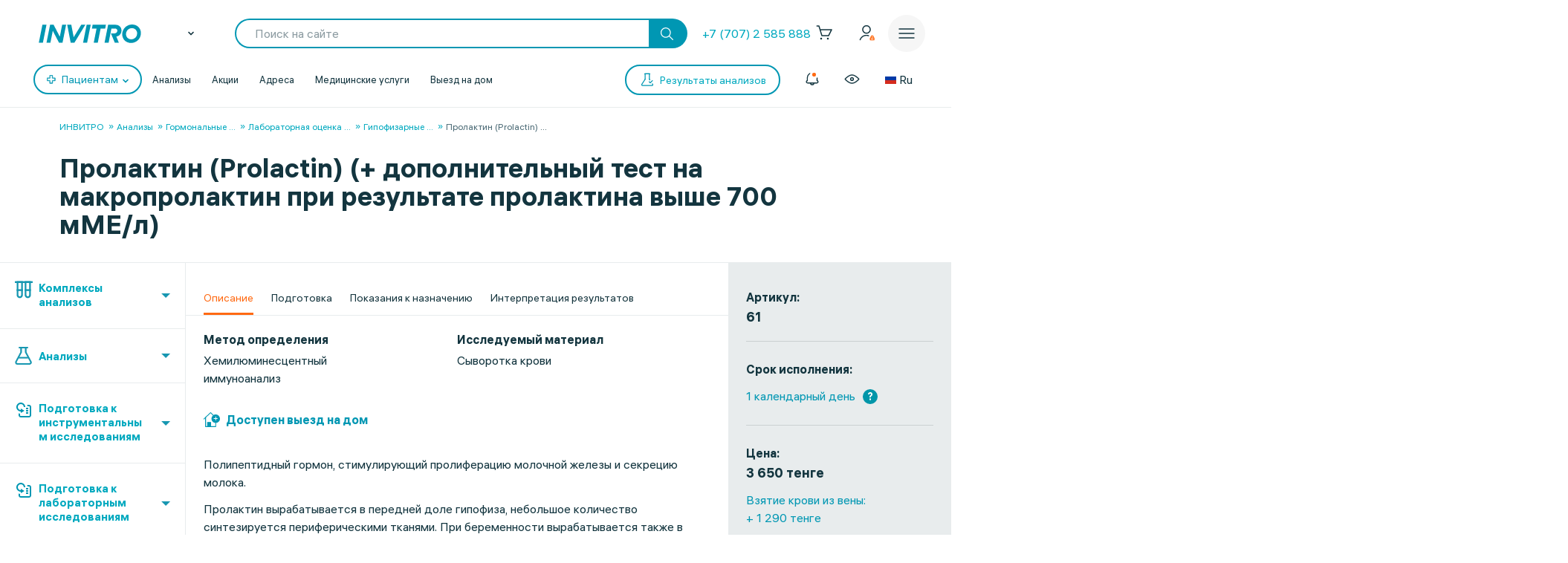

--- FILE ---
content_type: text/html; charset=UTF-8
request_url: https://invitro.kz/analizes/for-doctors/aktau/507/2332/
body_size: 87812
content:

<!DOCTYPE html><html lang="ru-RU"><head><meta name='csrf-token-name' content='csrftoken'/>
<meta name='csrf-token-value' content='188db8b8d93affd3b6b871f945e2f7ac9449e02dc23affcec736094348eb559f64561a09c39fda71'/>
<meta name='hmac-token-name' content='Ajax-Token'/>
<script charset="utf-8" src="/6476f9fecd439997a7273a93.js?1768296810237"></script>
<script type="text/javascript">window.defaultRegion = "almaty"</script><script type="text/javascript" src="https://api.flocktory.com/v2/loader.js?site_id=2752" async="async"></script><link rel="preconnect" href="https://www.gstatic.com"/><link rel="preconnect" href="https://www.google.com"/><link rel="preconnect" href="https://vk.com"/><link rel="preconnect" href="https://www.googletagmanager.com"/><link rel="preconnect" href="https://www.google-analytics.com"/><link rel="preconnect" href="https://fonts.googleapis.com"/><link rel="preconnect" href="https://fonts.gstatic.com"/><link rel="preconnect" href="https://api-maps.yandex.ru"/><link rel="preconnect" href="https://yastatic.net"/><link rel="stylesheet" href="/edna/assets/multibutton.css?ver=21_02_2023"/><!-- Google Tag Manager --><!-- End Google Tag Manager --><title>Пролактин (Prolactin) (+ дополнительный тест на макропролактин при результате пролактина выше 700 мМE/л) - цена анализа в Актау в ИНВИТРО</title><link rel="apple-touch-icon" href="/apple-touch-icon.png"><link rel="apple-touch-icon" sizes="57x57" href="/local/templates/invitro_main/src/image/favicon/apple-touch-icon-57x57.png"><link rel="apple-touch-icon" sizes="72x72" href="/local/templates/invitro_main/src/image/favicon/apple-touch-icon-72x72.png"><link rel="apple-touch-icon" sizes="76x76" href="/local/templates/invitro_main/src/image/favicon/apple-touch-icon-76x76.png"><link rel="apple-touch-icon" sizes="114x114" href="/local/templates/invitro_main/src/image/favicon/apple-touch-icon-114x114.png"><link rel="apple-touch-icon" sizes="120x120" href="/local/templates/invitro_main/src/image/favicon/apple-touch-icon-120x120.png"><link rel="apple-touch-icon" sizes="144x144" href="/local/templates/invitro_main/src/image/favicon/apple-touch-icon-144x144.png"><link rel="apple-touch-icon" sizes="152x152" href="/local/templates/invitro_main/src/image/favicon/apple-touch-icon-152x152.png"><link rel="apple-touch-icon" sizes="180x180" href="/local/templates/invitro_main/src/image/favicon/apple-touch-icon-180x180.png"><meta name="viewport" content="width=device-width, initial-scale=1.0, maximum-scale=1.0, user-scalable=no"><meta name="msvalidate.01" content="D9CBCD7E0957E91DDB98E9C36FB62250" /><meta name="yandex-verification" content="447225662a5a36d5" /><script type="application/ld+json">
{
"@context": "https://schema.org",
"@type": "WebSite",
"name": "ИНВИТРО",
"url": "invitro.kz"
}
</script><meta name="apple-itunes-app" content="app-id=1538601072"><meta property='og:type' content='website'><meta property='og:site_name' content='Медицинская компания ИНВИТРО'><meta property='og:title' content='Пролактин (Prolactin) (+ дополнительный тест на макропролактин при результате пролактина выше 700 мМE/л) - цена анализа в Актау в ИНВИТРО'><meta property='og:description' content='Сдать анализ &quot;Пролактин (Prolactin) (+ дополнительный тест на макропролактин при результате пролактина выше 700 мМE/л)&quot; в Актау в медицинской лаборатории ИНВИТРО, стоимость исследования, сроки выдачи результатов с расшифровкой нормы, сколько стоит взятие биоматериала'><meta property='og:url' content='/analizes/for-doctors/aktau/507/2332/'><meta property='og:locale' content='ru_RU'><meta property='og:image' content='https://invitro.kz/local/templates/invitro_main/src/image/content/og-invitro-small.png'><meta property='og:image:width' content='90'><meta property='og:image:height' content='90'><meta property='og:image' content='https://invitro.kz/local/templates/invitro_main/src/image/content/og-invitro.jpg'><meta property='og:image:width' content='968'><meta property='og:image:height' content='504'><script type="text/javascript">
const lk3Host = `lk3.invitro.kz`;
const lk3Link = `https://lk3.invitro.kz/`;
const lk3OtherHost = `lk3.invitromed.am,lk3.invitro.kg,lk3.invitro.ru,lk3.invitro.su,lk3.invitro.by`;
</script><script type="text/javascript" defer>
const recaptchav2PublicKey = `6Lfm76oaAAAAAGfSI1xABg9X5lkPg82RdagIHLma`;
const recaptchav3PublicKey = `6Lco9KoaAAAAAAZ9NJuhQbYhih8x3Y2HNLl39UMG`;
</script><meta http-equiv="Content-Type" content="text/html; charset=UTF-8" /><meta name="robots" content="index, follow" /><meta name="description" content="Сдать анализ &amp;quot;Пролактин (Prolactin) (+ дополнительный тест на макропролактин при результате пролактина выше 700 мМE/л)&amp;quot; в Актау в медицинской лаборатории ИНВИТРО, стоимость исследования, сроки выдачи результатов с расшифровкой нормы, сколько стоит взятие биоматериала" /><style type="text/css">.bx-composite-btn {background: url(/bitrix/images/main/composite/sprite-1x.png) no-repeat right 0 #e94524;border-radius: 15px;color: #fff !important;display: inline-block;line-height: 30px;font-family: "Helvetica Neue", Helvetica, Arial, sans-serif !important;font-size: 12px !important;font-weight: bold !important;height: 31px !important;padding: 0 42px 0 17px !important;vertical-align: middle !important;text-decoration: none !important;}@media screen   and (min-device-width: 1200px)   and (max-device-width: 1600px)   and (-webkit-min-device-pixel-ratio: 2)  and (min-resolution: 192dpi) {.bx-composite-btn {background-image: url(/bitrix/images/main/composite/sprite-2x.png);background-size: 42px 124px;}}.bx-composite-btn-fixed {position: absolute;top: -45px;right: 15px;z-index: 10;}.bx-btn-white {background-position: right 0;color: #fff !important;}.bx-btn-black {background-position: right -31px;color: #000 !important;}.bx-btn-red {background-position: right -62px;color: #555 !important;}.bx-btn-grey {background-position: right -93px;color: #657b89 !important;}.bx-btn-border {border: 1px solid #d4d4d4;height: 29px !important;line-height: 29px !important;}.bx-composite-loading {display: block;width: 40px;height: 40px;background: url(/bitrix/images/main/composite/loading.gif);}</style><script data-skip-moving="true">(function(w, d) {var v = w.frameCacheVars = {"CACHE_MODE":"HTMLCACHE","banner":{"url":"https:\/\/www.1c-bitrix.ru\/composite\/","text":"Быстро с 1С-Битрикс","bgcolor":"#51C1EF","style":"white"},"storageBlocks":[],"dynamicBlocks":{"CVDMoN":"c5f1afea794c","5bX7ww":"05fc58e914ab","2WeZ0f":"d41d8cd98f00","Nak0Ne":"b66b05aa9366","kn5xhI":"5263d54f7122","Yt7gcC":"d356c0e7ed5d","F5wdJG":"471edd23d24b","uo44nP":"9a932407371f","headerCartDynamicFrame":"d41d8cd98f00","iFJxAQ":"643dc473840c","MAGPht":"a517ea567318","083Ysx":"41f81fc8074d","xCSUJa":"5a80049c7a07","h6iuZb":"4201f373c190","7Asjw1":"f8050552f201","lQBBFI":"d41d8cd98f00","68y0Vb":"84ac76286c74","0b4Jxq":"fe937a63e5bf","1kSI8s":"727be45958f4","cjmWSj":"367298dfd451","3iIcPb":"cb9f5705965b","yZseMx":"909b07a0b862","QVux9H":"9b160c4b05c7","j9S6Z2":"910f46b2da06","LH1ko7":"66cbb3128e08","popupHiddenPricecode":"d41d8cd98f00"},"AUTO_UPDATE":true,"AUTO_UPDATE_TTL":7200,"version":2};var inv = false;if (v.AUTO_UPDATE === false){if (v.AUTO_UPDATE_TTL && v.AUTO_UPDATE_TTL > 0){var lm = Date.parse(d.lastModified);if (!isNaN(lm)){var td = new Date().getTime();if ((lm + v.AUTO_UPDATE_TTL * 1000) >= td){w.frameRequestStart = false;w.preventAutoUpdate = true;return;}inv = true;}}else{w.frameRequestStart = false;w.preventAutoUpdate = true;return;}}var r = w.XMLHttpRequest ? new XMLHttpRequest() : (w.ActiveXObject ? new w.ActiveXObject("Microsoft.XMLHTTP") : null);if (!r) { return; }w.frameRequestStart = true;var m = v.CACHE_MODE; var l = w.location; var x = new Date().getTime();var q = "?bxrand=" + x + (l.search.length > 0 ? "&" + l.search.substring(1) : "");var u = l.protocol + "//" + l.host + l.pathname + q;r.open("GET", u, true);r.setRequestHeader("BX-ACTION-TYPE", "get_dynamic");r.setRequestHeader("X-Bitrix-Composite", "get_dynamic");r.setRequestHeader("BX-CACHE-MODE", m);r.setRequestHeader("BX-CACHE-BLOCKS", v.dynamicBlocks ? JSON.stringify(v.dynamicBlocks) : "");if (inv){r.setRequestHeader("BX-INVALIDATE-CACHE", "Y");}try { r.setRequestHeader("BX-REF", d.referrer || "");} catch(e) {}if (m === "APPCACHE"){r.setRequestHeader("BX-APPCACHE-PARAMS", JSON.stringify(v.PARAMS));r.setRequestHeader("BX-APPCACHE-URL", v.PAGE_URL ? v.PAGE_URL : "");}r.onreadystatechange = function() {if (r.readyState != 4) { return; }var a = r.getResponseHeader("BX-RAND");var b = w.BX && w.BX.frameCache ? w.BX.frameCache : false;if (a != x || !((r.status >= 200 && r.status < 300) || r.status === 304 || r.status === 1223 || r.status === 0)){var f = {error:true, reason:a!=x?"bad_rand":"bad_status", url:u, xhr:r, status:r.status};if (w.BX && w.BX.ready && b){BX.ready(function() {setTimeout(function(){BX.onCustomEvent("onFrameDataRequestFail", [f]);}, 0);});}w.frameRequestFail = f;return;}if (b){b.onFrameDataReceived(r.responseText);if (!w.frameUpdateInvoked){b.update(false);}w.frameUpdateInvoked = true;}else{w.frameDataString = r.responseText;}};r.send();var p = w.performance;if (p && p.addEventListener && p.getEntries && p.setResourceTimingBufferSize){var e = 'resourcetimingbufferfull';var h = function() {if (w.BX && w.BX.frameCache && w.BX.frameCache.frameDataInserted){p.removeEventListener(e, h);}else {p.setResourceTimingBufferSize(p.getEntries().length + 50);}};p.addEventListener(e, h);}})(window, document);</script><link href="/bitrix/js/ui/design-tokens/dist/ui.design-tokens.min.css?171957378423463" type="text/css"  rel="stylesheet" /><link href="/bitrix/js/ui/fonts/opensans/ui.font.opensans.min.css?16662379342320" type="text/css"  rel="stylesheet" /><link href="/bitrix/js/main/popup/dist/main.popup.bundle.min.css?175635204428056" type="text/css"  rel="stylesheet" /><link href="/local/templates/invitro_main/components/bitrix/catalog/analysis/bitrix/catalog.element/.default/style.min.css?1768276345515" type="text/css"  rel="stylesheet" /><link href="/local/components/winside.main/recommend.list/templates/.default/style.css?1742940095738" type="text/css"  rel="stylesheet" /><link href="/local/components/winside.main/news.list/templates/tags/style.min.css?17682763452451" type="text/css"  data-template-style="true"  rel="stylesheet" /><link href="/local/components/invitro/popup.hidden.pricecode/templates/.default/style.min.css?17682763462788" type="text/css"  data-template-style="true"  rel="stylesheet" /><link href="/local/templates/invitro_main/template_styles.min.css?176827634526305" type="text/css"  data-template-style="true"  rel="stylesheet" /><script>if(!window.BX)window.BX={};if(!window.BX.message)window.BX.message=function(mess){if(typeof mess==='object'){for(let i in mess) {BX.message[i]=mess[i];} return true;}};</script><script>(window.BX||top.BX).message({"JS_CORE_LOADING":"Загрузка...","JS_CORE_NO_DATA":"- Нет данных -","JS_CORE_WINDOW_CLOSE":"Закрыть","JS_CORE_WINDOW_EXPAND":"Развернуть","JS_CORE_WINDOW_NARROW":"Свернуть в окно","JS_CORE_WINDOW_SAVE":"Сохранить","JS_CORE_WINDOW_CANCEL":"Отменить","JS_CORE_WINDOW_CONTINUE":"Продолжить","JS_CORE_H":"ч","JS_CORE_M":"м","JS_CORE_S":"с","JSADM_AI_HIDE_EXTRA":"Скрыть лишние","JSADM_AI_ALL_NOTIF":"Показать все","JSADM_AUTH_REQ":"Требуется авторизация!","JS_CORE_WINDOW_AUTH":"Войти","JS_CORE_IMAGE_FULL":"Полный размер"});</script><script src="/bitrix/js/main/core/core.min.js?1756352191229643"></script><script>BX.Runtime.registerExtension({"name":"main.core","namespace":"BX","loaded":true});</script><script>BX.setJSList(["\/bitrix\/js\/main\/core\/core_ajax.js","\/bitrix\/js\/main\/core\/core_promise.js","\/bitrix\/js\/main\/polyfill\/promise\/js\/promise.js","\/bitrix\/js\/main\/loadext\/loadext.js","\/bitrix\/js\/main\/loadext\/extension.js","\/bitrix\/js\/main\/polyfill\/promise\/js\/promise.js","\/bitrix\/js\/main\/polyfill\/find\/js\/find.js","\/bitrix\/js\/main\/polyfill\/includes\/js\/includes.js","\/bitrix\/js\/main\/polyfill\/matches\/js\/matches.js","\/bitrix\/js\/ui\/polyfill\/closest\/js\/closest.js","\/bitrix\/js\/main\/polyfill\/fill\/main.polyfill.fill.js","\/bitrix\/js\/main\/polyfill\/find\/js\/find.js","\/bitrix\/js\/main\/polyfill\/matches\/js\/matches.js","\/bitrix\/js\/main\/polyfill\/core\/dist\/polyfill.bundle.js","\/bitrix\/js\/main\/core\/core.js","\/bitrix\/js\/main\/polyfill\/intersectionobserver\/js\/intersectionobserver.js","\/bitrix\/js\/main\/lazyload\/dist\/lazyload.bundle.js","\/bitrix\/js\/main\/polyfill\/core\/dist\/polyfill.bundle.js","\/bitrix\/js\/main\/parambag\/dist\/parambag.bundle.js"]);
</script><script>BX.Runtime.registerExtension({"name":"ui.dexie","namespace":"BX.DexieExport","loaded":true});</script><script>BX.Runtime.registerExtension({"name":"ls","namespace":"window","loaded":true});</script><script>BX.Runtime.registerExtension({"name":"fx","namespace":"window","loaded":true});</script><script>BX.Runtime.registerExtension({"name":"fc","namespace":"window","loaded":true});</script><script>(window.BX||top.BX).message({"IN_CART":"В корзине","PRODUCT":"продукт","PRODUCT_GENITIVE":"продукта","PRODUCT_GENITIVE_MULTIPLE":"продуктов","CHOOSE_PERIOD":"Выберите период","FOR_ALL_PERIOD":"За весь период","FOR_ALL_PERIOD_LINK_PREFIX":"","JANUARY":"Январь","FEBRUARY":"Февраль","MARCH":"Март","APRIL":"Апрель","MAY":"Май","JUNE":"Июнь","JULY":"Июль","AUGUST":"Август","SEPTEMBER":"Сентябрь","OCTOBER":"Октябрь","NOVEMBER":"Ноябрь","DECEMBER":"Декабрь"});</script><script>BX.Runtime.registerExtension({"name":"mess","namespace":"window","loaded":true});</script><script>BX.Runtime.registerExtension({"name":"ui.design-tokens","namespace":"window","loaded":true});</script><script>BX.Runtime.registerExtension({"name":"ui.fonts.opensans","namespace":"window","loaded":true});</script><script>BX.Runtime.registerExtension({"name":"main.popup","namespace":"BX.Main","loaded":true});</script><script>BX.Runtime.registerExtension({"name":"popup","namespace":"window","loaded":true});</script><script>BX.Runtime.registerExtension({"name":"jquery","namespace":"window","loaded":true});</script><script>(window.BX||top.BX).message({"LANGUAGE_ID":"ru","FORMAT_DATE":"DD.MM.YYYY","FORMAT_DATETIME":"DD.MM.YYYY HH:MI:SS","COOKIE_PREFIX":"BITRIX_SM","SERVER_TZ_OFFSET":"10800","UTF_MODE":"Y","SITE_ID":"s1","SITE_DIR":"\/"});</script><script src="/bitrix/js/ui/dexie/dist/dexie.bundle.min.js?1756352084102530"></script><script src="/bitrix/js/main/core/core_ls.min.js?17376048622683"></script><script src="/bitrix/js/main/core/core_fx.min.js?15341634419768"></script><script src="/bitrix/js/main/core/core_frame_cache.min.js?175635210310481"></script><script src="/bitrix/js/main/popup/dist/main.popup.bundle.min.js?176845117967480"></script><script src="/bitrix/js/main/jquery/jquery-1.12.4.min.js?165942586597163"></script><script src="https://cdnjs.cloudflare.com/ajax/libs/parallax/3.1.0/parallax.min.js"></script><script>
					(function () {
						"use strict";

						var counter = function ()
						{
							var cookie = (function (name) {
								var parts = ("; " + document.cookie).split("; " + name + "=");
								if (parts.length == 2) {
									try {return JSON.parse(decodeURIComponent(parts.pop().split(";").shift()));}
									catch (e) {}
								}
							})("BITRIX_CONVERSION_CONTEXT_s1");

							if (cookie && cookie.EXPIRE >= BX.message("SERVER_TIME"))
								return;

							var request = new XMLHttpRequest();
							request.open("POST", "/bitrix/tools/conversion/ajax_counter.php", true);
							request.setRequestHeader("Content-type", "application/x-www-form-urlencoded");
							request.send(
								"SITE_ID="+encodeURIComponent("s1")+
								"&sessid="+encodeURIComponent(BX.bitrix_sessid())+
								"&HTTP_REFERER="+encodeURIComponent(document.referrer)
							);
						};

						if (window.frameRequestStart === true)
							BX.addCustomEvent("onFrameDataReceived", counter);
						else
							BX.ready(counter);
					})();
				</script><link href="/local/templates/invitro_main/src/fonts/fonts.css?1768276352" type="text/css" rel="preload stylesheet" as="style" /><link href='/ds/ds_3.1.min.css' type="text/css" data-template-style="true" rel="preload stylesheet" as="style"/><link href="/local/templates/invitro_main/src/style/libs.min.css?1768276352" type="text/css" data-template-style="true" rel="preload stylesheet" as="style" /><link href="/local/templates/invitro_main/src/style/main.css?1768276352" type="text/css"  data-template-style="true"  rel="preload stylesheet" as="style" /><link href="/ds/ds_add_dev.min.css?1768276352" type="text/css" rel="preload stylesheet" as="style" /><link rel='shortcut icon' type='image/x-icon' href='/local/templates/invitro_main/src/image/favicon/favicon.ico?14122023' /><script>
// маркер обозначающих это это рабочий сайт
var isProduction = true;
</script><meta name="viewport" data-viewport="popup-pricecode-viewport" content="width=device-width, initial-scale=1.0, maximum-scale=1.0" /><script src="/local/components/winside.main/news.list/templates/tags/script.min.js?17639567451936"></script><script src="/local/components/winside.main/popup.app.load/templates/.default/script.min.js?176395674534"></script><script src="/local/components/invitro/popup.hidden.pricecode/templates/.default/script.min.js?17639567453414"></script><script src="/local/components/winside.main/catalog.section.list/templates/.default/script.js?174468716411085"></script><script src="/local/templates/invitro_main/components/bitrix/catalog/analysis/bitrix/catalog.element/.default/script.js?17429401243284"></script><script src="/local/components/winside.main/recommend.list/templates/.default/script.js?1742940095967"></script><script src="/local/components/winside.main/news.list/templates/faq/script.min.js?17639567455961"></script><link rel="preload" href="/local/templates/invitro_main/src/js/libs.min.js" as="script"><script type="text/javascript" src="/local/templates/invitro_main/src/js/libs.min.js"></script><link rel="preload" href="/local/templates/invitro_main/custom.min.js?tmstp=1768276352" as="script"><script src="/local/templates/invitro_main/custom.min.js?tmstp=1768276352"></script><link rel="preload" href="/local/templates/invitro_main/metrika.min.js?tmstp=1768276352" as="script"><script src="/local/templates/invitro_main/metrika.min.js?tmstp=1768276352"></script><link rel="canonical" href="/analizes/for-doctors/aktau/507/2332/"/><meta name="format-detection" content="telephone=no"><!-- calltouch --><script defer type="text/javascript">
(function(w,d,n,c){w.CalltouchDataObject=n;w[n]=function(){w[n]["callbacks"].push(arguments)};
if(!w[n]["callbacks"]){w[n]["callbacks"]=[]}w[n]["loaded"]=false;
if(typeof c!=="object"){c=[c]}w[n]["counters"]=c;for(var i=0;i<c.length;i+=1){p(c[i])}
function p(cId){var a=d.getElementsByTagName("script")[0],
s=d.createElement("script"),i=function(){a.parentNode.insertBefore(s,a)},
m=typeof Array.prototype.find === 'function',n=m?"init-min.js":"init.js";
s.type="text/javascript"; s.defer = true; s.async=true;s.src="https://mod.calltouch.ru/"+n+"?id="+cId;
if(w.opera=="[object Opera]"){d.addEventListener("DOMContentLoaded",i,false)}else{i()}}
})(window,document,"ct","qx4qnn1u");
</script><!-- calltouch --><!-- mindbox --><script>
mindbox = window.mindbox || function () {
mindbox.queue.push(arguments);
}
mindbox.queue = mindbox.queue || [];
mindbox('create', {
endpointId: 'invitro-website'
});
</script><script src="https://api.mindbox.ru/scripts/v1/tracker.js" async></script><!-- mindbox --><link rel="stylesheet" href="/local/templates/invitro_main/webrtc/css/c2c.css"><script defer src="/local/templates/invitro_main/webrtc/conf/config.js"></script><script defer src="/local/templates/invitro_main/webrtc/js/ac_webrtc.min.js"></script><script defer src="/local/templates/invitro_main/webrtc/js/c2c_utils.js"></script><script defer src="/local/templates/invitro_main/webrtc/js/c2c.js"></script><!-- Top.Mail.Ru counter --><script type="text/javascript">
var _tmr = window._tmr || (window._tmr = []);
_tmr.push({id: "3330030", type: "pageView", start: (new Date()).getTime()});
(function (d, w, id) {
if (d.getElementById(id)) return;
var ts = d.createElement("script"); ts.type = "text/javascript"; ts.async = true; ts.id = id;
ts.src = "https://top-fwz1.mail.ru/js/code.js";
var f = function () {var s = d.getElementsByTagName("script")[0]; s.parentNode.insertBefore(ts, s);};
if (w.opera == "[object Opera]") { d.addEventListener("DOMContentLoaded", f, false); } else { f(); }
})(document, window, "tmr-code");
</script><noscript><div><img src="https://top-fwz1.mail.ru/counter?id=3330030;js=na" style="position:absolute;left:-9999px;" alt="Top.Mail.Ru" /></div></noscript><!-- /Top.Mail.Ru counter --><div id="bxdynamic_CVDMoN_start" style="display:none"></div><script>
        window.regionCode = 'aktau';
        window.cityCode = 'Актау';
</script>
<div id="bxdynamic_CVDMoN_end" style="display:none"></div></head><body class="ds21 "  id="bvi-block" ><noscript><img src="/6cb5e66f6a08c5fc90dd917d62d0c440.gif" width="0" height="0" alt="" /></noscript>
<div id="bxdynamic_5bX7ww_start" style="display:none"></div><script>
BX.message({
    COMMON_READ_MORE: 'Читать полностью',
    COMMON_HIDE: 'Скрыть'
});
</script>
<div id="bxdynamic_5bX7ww_end" style="display:none"></div><!-- Google Tag Manager (noscript) --><noscript><iframe src="https://www.googletagmanager.com/ns.html?id=GTM-P92WDX7"

  height="0" width="0" style="display:none;visibility:hidden"></iframe></noscript><!-- End Google Tag Manager (noscript) --><div id="panel"></div><div class="edna-banner edna-banner_viber"><div class="edna-banner__close banner-close"><svg width="24" height="24" viewBox="0 0 24 24" xmlns="http://www.w3.org/2000/svg"><path d="M20.5303 19.4697C20.8232 19.7626 20.8232 20.2374 20.5303 20.5303C20.2374 20.8232 19.7626 20.8232 19.4697 20.5303L12 13.0607L4.53033 20.5303C4.23744 20.8232 3.76256 20.8232 3.46967 20.5303C3.17678 20.2374 3.17678 19.7626 3.46967 19.4697L10.9393 12L3.46967 4.53033C3.17678 4.23744 3.17678 3.76256 3.46967 3.46967C3.76256 3.17678 4.23744 3.17678 4.53033 3.46967L12 10.9393L19.4697 3.46967C19.7626 3.17678 20.2374 3.17678 20.5303 3.46967C20.8232 3.76256 20.8232 4.23744 20.5303 4.53033L13.0607 12L20.5303 19.4697Z" /></svg></div><div class="edna-banner__wrapper"><div class="ds_tag_v01_color edna-banner__wrapper-head"><span class="dark">Откройте чат или скачайте Viber</span></div><div class="edna-banner__wrapper-content edna-content"><a href="viber://pa?chatURI=invitrorussia" class="ds_shadow_dark edna-content__card bg_gray" target="_blank"><div class="edna-content__card-icon violet_viber"><svg width="32" height="32" viewBox="0 0 32 32" fill="none" xmlns="http://www.w3.org/2000/svg"><path d="M4 26.6667L5.73333 21.4667C4.23526 19.251 3.69332 16.6272 4.20829 14.0831C4.72326 11.5389 6.26008 9.24757 8.53302 7.63504C10.806 6.02251 13.6603 5.19853 16.5655 5.31632C19.4706 5.43411 22.2287 6.48565 24.327 8.27542C26.4254 10.0652 27.7212 12.4714 27.9734 15.0467C28.2257 17.6219 27.4173 20.191 25.6985 22.2762C23.9797 24.3614 21.4675 25.8208 18.6291 26.3831C15.7906 26.9455 12.8189 26.5724 10.2667 25.3333L4 26.6667" stroke="white" stroke-width="2" stroke-linecap="round" stroke-linejoin="round"/><path d="M16 16V16.0133" stroke="white" stroke-width="2" stroke-linecap="round" stroke-linejoin="round"/><path d="M10.6667 16V16.0133" stroke="white" stroke-width="2" stroke-linecap="round" stroke-linejoin="round"/><path d="M21.3333 16V16.0133" stroke="white" stroke-width="2" stroke-linecap="round" stroke-linejoin="round"/></svg></div><div class="edna-content__card-text ds_tag_v01_color"><span>Открыть чат с ИНВИТРО РФ</span><p class="dark_grey">в установленном приложении</p></div></a><a href="https://www.viber.com/ru/download/" class="ds_shadow_dark edna-content__card bg_gray" target="_blank"><div class="edna-content__card-icon violet_viber"><svg width="32" height="32" viewBox="0 0 32 32" fill="none" xmlns="http://www.w3.org/2000/svg"><path d="M25.3333 24C26.571 24 27.758 23.5083 28.6332 22.6331C29.5084 21.758 30 20.571 30 19.3333C30 18.0956 29.5084 16.9086 28.6332 16.0335C27.758 15.1583 26.571 14.6666 25.3333 14.6666H24C24.1946 13.7999 24.1975 12.9072 24.0087 12.0394C23.8199 11.1717 23.4431 10.3459 22.8997 9.60921C22.3563 8.87254 21.657 8.2394 20.8417 7.74595C20.0265 7.2525 19.1112 6.90841 18.1482 6.73331C17.1851 6.55821 16.1932 6.55555 15.229 6.72546C14.2649 6.89537 13.3473 7.23454 12.5288 7.7236C10.8757 8.71129 9.72626 10.2495 9.33335 12C7.91195 11.943 6.51407 12.3605 5.37904 13.1809C4.24402 14.0013 3.44245 15.1736 3.11158 16.4971C2.78071 17.8206 2.94112 19.2129 3.56535 20.4357C4.18958 21.6585 5.23879 22.6357 6.53335 23.2" stroke="white" stroke-width="2" stroke-linecap="round" stroke-linejoin="round"/><path d="M16 17.3333V29.3333" stroke="white" stroke-width="2" stroke-linecap="round" stroke-linejoin="round"/><path d="M12 25.3333L16 29.3333L20 25.3333" stroke="white" stroke-width="2" stroke-linecap="round" stroke-linejoin="round"/></svg></div><div class="edna-content__card-text ds_tag_v01_color"><span>Cкачать приложение Viber</span></div></a></div></div></div><div id="bxdynamic_2WeZ0f_start" style="display:none"></div><div id="bxdynamic_2WeZ0f_end" style="display:none"></div><header class="invitro_header"><div class="invitro_header-container"><div id="bxdynamic_Nak0Ne_start" style="display:none"></div>        <div class="invitro_header-fixed">
            <div class="invitro_header-fixed_container" id="footerfixeddMenuDynamic">
                                <div class="invitro_header-analyzis">
                    <a href="/analizes/for-doctors/aktau">
                        <div class="invitro_header-fixed_item-container">
                            <svg width="24" height="24" viewBox="0 0 24 24" fill="none" xmlns="http://www.w3.org/2000/svg">
                                <path d="M10.3511 21.4674C10.058 21.7601 10.0576 22.2349 10.3502 22.5281C10.6428 22.8212 11.1177 22.8216 11.4109 22.529C13.5934 20.3502 14.0532 18.1136 13.7907 15.9112C13.7417 15.4999 13.3685 15.2062 12.9572 15.2552C12.5459 15.3042 12.2522 15.6774 12.3012 16.0887C12.5155 17.8867 12.1721 19.6495 10.3511 21.4674Z" fill="white"/>
                                <path d="M10.2106 8.08877C10.2596 8.50007 10.6328 8.79373 11.0441 8.74468C11.4554 8.69563 11.7491 8.32245 11.7 7.91115C11.4856 6.11285 11.8289 4.34979 13.6501 2.5317C13.9432 2.23905 13.9436 1.76418 13.651 1.47104C13.3583 1.17789 12.8835 1.17749 12.5903 1.47013C10.4075 3.64922 9.9479 5.88608 10.2106 8.08877Z" fill="white"/>
                                <path d="M2.52992 13.6326C2.23677 13.9253 1.7619 13.9248 1.46926 13.6317C1.17663 13.3385 1.17705 12.8637 1.4702 12.571C3.27744 10.767 5.13471 10.1325 7.00248 10.1341C8.79133 10.1357 10.5553 10.7255 12.1802 11.2688L12.2384 11.2883C13.9297 11.8537 15.4772 12.3637 17.0001 12.365C18.4655 12.3663 19.9424 11.8927 21.4713 10.3665C21.7645 10.0739 22.2394 10.0743 22.532 10.3675C22.8246 10.6606 22.8242 11.1355 22.5311 11.4281C20.7238 13.2322 18.8665 13.8667 16.9988 13.865C15.2099 13.8635 13.446 13.2736 11.8211 12.7303L11.7628 12.7109C10.0715 12.1454 8.52411 11.6354 7.00116 11.6341C5.53573 11.6328 4.05883 12.1064 2.52992 13.6326Z" fill="white"/>
                                <path d="M20.163 9.27257C19.8744 9.56968 19.3995 9.57656 19.1024 9.28794L14.7274 5.03794C14.4303 4.74933 14.4234 4.2745 14.7121 3.9774C15.0007 3.68029 15.4755 3.67341 15.7726 3.96202L20.1476 8.21202C20.4447 8.50064 20.4516 8.97547 20.163 9.27257Z" fill="white"/>
                                <path d="M16.0322 10.0928C16.3251 10.3857 16.8 10.3857 17.0928 10.0928C17.3857 9.79992 17.3857 9.32505 17.0928 9.03215L14.9678 6.90715C14.6749 6.61426 14.2001 6.61426 13.9072 6.90715C13.6143 7.20005 13.6143 7.67492 13.9072 7.96781L16.0322 10.0928Z" fill="white"/>
                                <path d="M10.1553 17.1553C9.86245 17.4482 9.38757 17.4482 9.09468 17.1553L6.84468 14.9053C6.55178 14.6124 6.55178 14.1375 6.84468 13.8447C7.13757 13.5518 7.61245 13.5518 7.90534 13.8447L10.1553 16.0947C10.4482 16.3875 10.4482 16.8624 10.1553 17.1553Z" fill="white"/>
                                <path d="M4.90534 14.7197C4.61244 14.4268 4.13757 14.4268 3.84468 14.7197C3.55178 15.0125 3.55178 15.4874 3.84468 15.7803L8.09468 20.0303C8.38757 20.3232 8.86245 20.3232 9.15534 20.0303C9.44823 19.7374 9.44823 19.2625 9.15534 18.9697L4.90534 14.7197Z" fill="white"/>
                            </svg>
                            <span>Анализы</span>
                        </div>
                    </a>
                </div>
                <div class="invitro_header-results">
                    <a href="https://lk3.invitro.kz/no-registration-results" rel="index nofollow">
                        <div class="invitro_header-fixed_item-container">
                        <svg width="24" height="24" viewBox="0 0 24 24" fill="none" xmlns="http://www.w3.org/2000/svg">
                            <path d="M9.25 12C9.25 11.5858 9.58579 11.25 10 11.25H17.375C17.7892 11.25 18.125 11.5858 18.125 12C18.125 12.4142 17.7892 12.75 17.375 12.75H10C9.58579 12.75 9.25 12.4142 9.25 12Z" fill="white"/>
                            <path d="M10 15.25C9.58579 15.25 9.25 15.5858 9.25 16C9.25 16.4142 9.58579 16.75 10 16.75H17.375C17.7892 16.75 18.125 16.4142 18.125 16C18.125 15.5858 17.7892 15.25 17.375 15.25H10Z" fill="white"/>
                            <path d="M9.25 8C9.25 7.58579 9.58579 7.25 10 7.25H17.375C17.7892 7.25 18.125 7.58579 18.125 8C18.125 8.41421 17.7892 8.75 17.375 8.75H10C9.58579 8.75 9.25 8.41421 9.25 8Z" fill="white"/>
                            <path d="M6.625 11.25C6.21079 11.25 5.875 11.5858 5.875 12C5.875 12.4142 6.21079 12.75 6.625 12.75H6.75C7.16421 12.75 7.5 12.4142 7.5 12C7.5 11.5858 7.16421 11.25 6.75 11.25H6.625Z" fill="white"/>
                            <path d="M5.875 16C5.875 15.5858 6.21079 15.25 6.625 15.25H6.75C7.16421 15.25 7.5 15.5858 7.5 16C7.5 16.4142 7.16421 16.75 6.75 16.75H6.625C6.21079 16.75 5.875 16.4142 5.875 16Z" fill="white"/>
                            <path d="M6.625 7.25C6.21079 7.25 5.875 7.58579 5.875 8C5.875 8.41421 6.21079 8.75 6.625 8.75H6.75C7.16421 8.75 7.5 8.41421 7.5 8C7.5 7.58579 7.16421 7.25 6.75 7.25H6.625Z" fill="white"/>
                            <path fill-rule="evenodd" clip-rule="evenodd" d="M2.25 4.5C2.25 2.70507 3.70507 1.25 5.5 1.25H18.5C20.2949 1.25 21.75 2.70507 21.75 4.5V19.5C21.75 21.2949 20.2949 22.75 18.5 22.75H5.5C3.70507 22.75 2.25 21.2949 2.25 19.5V4.5ZM5.5 2.75C4.5335 2.75 3.75 3.5335 3.75 4.5V19.5C3.75 20.4665 4.5335 21.25 5.5 21.25H18.5C19.4665 21.25 20.25 20.4665 20.25 19.5V4.5C20.25 3.5335 19.4665 2.75 18.5 2.75H5.5Z" fill="white"/>
                        </svg>
                            <span>Результаты</span>
                        </div>
                    </a>
                </div>
                <div class="invitro_header-addresses">
                    <a href="/offices/aktau/">
                        <div class="invitro_header-fixed_item-container">
                            <svg width="24" height="24" viewBox="0 0 24 24" fill="none" xmlns="http://www.w3.org/2000/svg">
                                <path fill-rule="evenodd" clip-rule="evenodd" d="M12 6.75C10.2051 6.75 8.75 8.20507 8.75 10C8.75 11.7949 10.2051 13.25 12 13.25C13.7949 13.25 15.25 11.7949 15.25 10C15.25 8.20507 13.7949 6.75 12 6.75ZM10.25 10C10.25 9.0335 11.0335 8.25 12 8.25C12.9665 8.25 13.75 9.0335 13.75 10C13.75 10.9665 12.9665 11.75 12 11.75C11.0335 11.75 10.25 10.9665 10.25 10Z" fill="white"/>
                                <path fill-rule="evenodd" clip-rule="evenodd" d="M11.4838 22.5441C11.4838 22.5441 11.4841 22.5444 12 22L11.4841 22.5444C11.7734 22.8185 12.2266 22.8185 12.5159 22.5444L12 22C12.5159 22.5444 12.5162 22.5441 12.5162 22.5441L12.5166 22.5437L12.518 22.5424L12.523 22.5377L12.5414 22.5201C12.5574 22.5048 12.5807 22.4823 12.611 22.4532C12.6714 22.3948 12.7592 22.3093 12.8706 22.1993C13.0934 21.9794 13.4105 21.6614 13.7906 21.2662C14.5499 20.4767 15.5643 19.3754 16.5808 18.1314C17.5949 16.8902 18.6242 15.4911 19.4035 14.1069C20.1716 12.7428 20.75 11.3018 20.75 10C20.75 5.16751 16.8325 1.25 12 1.25C7.16751 1.25 3.25 5.16751 3.25 10C3.25 11.3018 3.82845 12.7428 4.59646 14.1069C5.3758 15.4911 6.40507 16.8902 7.41922 18.1314C8.43569 19.3754 9.45014 20.4767 10.2094 21.2662C10.5895 21.6614 10.9066 21.9794 11.1294 22.1993C11.2408 22.3093 11.3286 22.3948 11.389 22.4532C11.4193 22.4823 11.4426 22.5048 11.4586 22.5201L11.477 22.5377L11.4834 22.5437L11.4838 22.5441ZM4.75 10C4.75 5.99594 7.99594 2.75 12 2.75C16.0041 2.75 19.25 5.99594 19.25 10C19.25 10.9073 18.8284 12.0709 18.0965 13.371C17.3758 14.651 16.4051 15.9758 15.4192 17.1823C14.4357 18.386 13.4501 19.4563 12.7094 20.2264C12.4344 20.5124 12.1937 20.7564 12 20.9499C11.8063 20.7564 11.5656 20.5124 11.2906 20.2264C10.5499 19.4563 9.56431 18.386 8.58078 17.1823C7.59493 15.9758 6.6242 14.651 5.90354 13.371C5.17155 12.0709 4.75 10.9073 4.75 10Z" fill="white"/>
                            </svg>
                            <span>Адреса</span>
                        </div>
                    </a>
                </div>
                <div class="invitro_header-cart">
                    <div class="invitro-header-cart__icon" data-header-basket="0">
                        <a href="https://lk3.invitro.kz/cart" rel="index nofollow">
                            <div class="invitro_header-fixed_item-container invitro_header-fixed_cart">
                                    <div class="invitro_header-fixed_cart_box">
                                        <svg width="24" height="24" viewBox="0 0 24 24" fill="none" xmlns="http://www.w3.org/2000/svg">
                                            <path fill-rule="evenodd" clip-rule="evenodd" d="M1.5 4C1.5 3.58579 1.83579 3.25 2.25 3.25H5C5.32925 3.25 5.62001 3.46474 5.71683 3.77944L7.09239 8.25H22C22.2599 8.25 22.5013 8.38459 22.638 8.6057C22.7746 8.82681 22.7871 9.10292 22.6708 9.33541L18.6708 17.3354C18.5438 17.5895 18.2841 17.75 18 17.75H9C8.67075 17.75 8.37999 17.5353 8.28317 17.2206L4.44607 4.75H2.25C1.83579 4.75 1.5 4.41421 1.5 4ZM7.55393 9.75L9.55393 16.25H17.5365L20.7865 9.75H7.55393Z" fill="white"/>
                                            <path d="M9.25 21C9.25 21.6904 8.69036 22.25 8 22.25C7.30964 22.25 6.75 21.6904 6.75 21C6.75 20.3096 7.30964 19.75 8 19.75C8.69036 19.75 9.25 20.3096 9.25 21Z" fill="white"/>
                                            <path d="M17 22.25C17.6904 22.25 18.25 21.6904 18.25 21C18.25 20.3096 17.6904 19.75 17 19.75C16.3096 19.75 15.75 20.3096 15.75 21C15.75 21.6904 16.3096 22.25 17 22.25Z" fill="white"/>
                                        </svg>
                                        <div class="invitro-header-cart__count header-cart__count" style=""></div>
                                    </div>
                                <span>Корзина</span>
                            </div>
                        </a>
                    </div>
                </div>
                                    <div class="invitro_header-lk">
                        <div class="invitro_header-fixed_item-lk">
                                                            <a href="https://lk3.invitro.kz/login" rel="index nofollow">
                                                            <div class="invitro_header-fixed_item-container invitro_header-fixed_lk">
                                    <svg width="24" height="24" viewBox="0 0 24 24" fill="none" xmlns="http://www.w3.org/2000/svg">
                                        <path fill-rule="evenodd" clip-rule="evenodd" d="M11.9999 1.25C8.82425 1.25 6.24989 3.82436 6.24989 7C6.24989 10.1756 8.82425 12.75 11.9999 12.75C15.1755 12.75 17.7499 10.1756 17.7499 7C17.7499 3.82436 15.1755 1.25 11.9999 1.25ZM7.74989 7C7.74989 4.65279 9.65268 2.75 11.9999 2.75C14.3471 2.75 16.2499 4.65279 16.2499 7C16.2499 9.34721 14.3471 11.25 11.9999 11.25C9.65268 11.25 7.74989 9.34721 7.74989 7Z" fill="white"/>
                                        <path d="M11.9999 14.25C7.75356 14.25 4.14304 16.9642 2.80493 20.7501C2.6669 21.1406 2.87159 21.5691 3.26213 21.7071C3.65266 21.8452 4.08115 21.6405 4.21919 21.2499C5.3521 18.0446 8.40901 15.75 11.9999 15.75C12.7132 15.75 13.4044 15.8404 14.0629 16.0098C14.4641 16.1131 14.8729 15.8716 14.9762 15.4705C15.0794 15.0693 14.8379 14.6604 14.4368 14.5572C13.6571 14.3565 12.8404 14.25 11.9999 14.25Z" fill="white"/>
                                        <path fill-rule="evenodd" clip-rule="evenodd" d="M19.5 14.25C18.2574 14.25 17.25 15.2574 17.25 16.5V17.25H17C16.5858 17.25 16.25 17.5858 16.25 18V21C16.25 21.4142 16.5858 21.75 17 21.75H22C22.4142 21.75 22.75 21.4142 22.75 21V18C22.75 17.5858 22.4142 17.25 22 17.25H21.75V16.5C21.75 15.2574 20.7426 14.25 19.5 14.25ZM20.25 17.25V16.5C20.25 16.0858 19.9142 15.75 19.5 15.75C19.0858 15.75 18.75 16.0858 18.75 16.5V17.25H20.25ZM17.75 20.25V18.75H21.25V20.25H17.75Z" fill="white"/>
                                    </svg>
                                    <span>Войти</span>
                                </div>
                            </a>
                        </div>

                        <div class="invitro_header-lk_tooltip">
                                                            <div><a href="https://lk3.invitro.kz/">Личный кабинет</a></div>
                            
                        </div>
            </div>
            </div>
</div><div id="bxdynamic_Nak0Ne_end" style="display:none"></div><div class="invitro_header-top"><div class="invitro_header-top_city"></div><div class="invitro_header-top_right"><div class="invitro_header-top_phone"><div id="bxdynamic_kn5xhI_start" style="display:none"></div><div id="headerPhoneMobile" class="invitro_header-phone">


<!--    <div class="invitro_header-phone">-->
                        <div >
                <span >
                                        <a class="invitro_header-phone__link" href="tel:+77072585888" onclick="(dataLayer = window.dataLayer || []).push({'eCategory':'conversion', 'eAction':'phone-number', 'eLabel': 'click', 'eNI':'0', 'event': 'GAEvent'});">+7 (707) 2 585 888 </a>
                    <span class="header-phone__disrcipt ">
                                            </span>
                </span>
            </div>
            <img class="phone_arrow" src="/local/templates/invitro_main/src/image/icons/header/city_arrow.svg" width="8" height="6" alt="">
            
<!--    </div>-->

</div>
<div id="bxdynamic_kn5xhI_end" style="display:none"></div>   </div><div class="invitro_header-top_bvi"><a class="bvi-open invitro_header-switch_bvi qr-bvi switch-bvi_view" href="#" alt="Версия сайта для слабовидящих" title="Версия сайта для слабовидящих"><svg class="icon"><use xlink:href="/local/templates/invitro_main/src/image/sprites/spriteSVG/symbol/sprite.svg#bvi"></use></svg><span class="attention--header--tooltip">
Версия для слабовидящих</span></a></div><div class="invitro_header-top_lang"><div class="invitro_header-switch_lang">
Ru <svg style="margin-left: 5px;" width="8" height="6" viewBox="0 0 8 6" fill="none" xmlns="http://www.w3.org/2000/svg"><path d="M1 1.5L4 4.5L7 1.5" stroke="#13353F" stroke-width="1.5" stroke-linecap="round"/></svg><div class="attention--header--tooltip">
Сменить язык
</div></div></div><div class="invitro_header-warning_top"></div></div></div><div class="invitro_header-middle"><div id="headerLogoNameDynamic"><div class="row row--start row--center"><a href="/?CITY_NAME=aktau"><img class="header-logo" src="/local/templates/invitro_main/src/image/elements/main-logo.svg" alt="Медицинская компания ИНВИТРО"  loading="lazy"></a></div></div><div class="invitro_header-middle_city"><div class="city" id="city"><div class="city__label" id="headerCityNameDynamic"><span class="city__name city__btn city__name--label"></span><script>
			$('#headerCityNameDynamic span.city__name--label').html(window.cityCode);
			</script><img class="city_arrow" src="/local/templates/invitro_main/src/image/icons/header/city_arrow.svg" width="8" height="6" alt=""></div><div class="city__change"><p id="headerCityNameDynamicConfirm"><span class="city__change-label">Вы находитесь в городе&nbsp;</span><span class="city__change-label--mob">:&nbsp;</span><span class="city__name city__name--main orange_flat_2" >
Актау</span></p><div class="row row--start"><a
class="city__confirm-btn ds_b_2x ds_b_inline"
onclick="(dataLayer = window.dataLayer || []).push({'eCategory':'UX', 'eAction':'city', 'eLabel': 'ok', 'eNI':'0', 'event': 'GAEvent'});"
><span>Да,&nbsp;верно</span></a><a
class="btn--empty city__change-btn ds_b_2x ds_b_outline ds_b_inline" href="#selectBasketCity"
onclick="(dataLayer = window.dataLayer || []).push({'eCategory':'UX', 'eAction':'city', 'eLabel': 'change', 'eNI':'0', 'event': 'GAEvent'});"
><span>Выбрать&nbsp;другой</span></a></div><div class="city__small">От выбранного города зависят цены и&nbsp;способы оплаты.</div></div></div></div><div class="invitro_header-search"><div id="mobile_search" class="invitro_header-search_mobile"><svg class="icon"><use xlink:href="/local/templates/invitro_main/src/image/sprites/spriteSVG/symbol/sprite.svg#search"></use></svg></div><div id="bxdynamic_Yt7gcC_start" style="display:none"></div><div class="invitro_header-search_container">
    <div class="header-search">
        <div class="header-search__side-box" style="display: none;">
            <div class="header-search__select--wrap">
                <select class="header-search__select">
                    <option  selected>Анализы</option>
                    <option >Искать везде</option>
                    <option >Медицинские услуги</option>
                    <option >В комплексных обследованиях</option>
                    <option >Запись к врачу</option>
                    <option >В библиотеке</option>
                    <option >Новости</option>
                </select>
            </div>
        </div>
        <div class="header-search__box">
            <form class="form-header-search" action="/search/">
                <div class="preload"></div>

                <div class="form-header-search_back">
                    <svg class="icon">
                        <use xlink:href="/local/templates/invitro_main/src/image/sprites/spriteSVG/symbol/sprite.svg#arrow_back"></use>
                    </svg>
                </div>

<!--                <input name="q" value="--><!--" class="search__input form-header-search_input" type="text" placeholder="Поиск на сайте" autocomplete="off">-->
                <input name="q" value=""
                       class="search__input form-header-search_input"
                       type="text"
                       placeholder="Поиск на сайте"
                       autocomplete="off"
                       onfocus="MetricaInputSearchFocus('detail');">
                <div id="searchFormDynamicFrame">
                                                            <input name="CITY_NAME" type="hidden" value="aktau">
                        				</div>
                <input name="from" type="hidden" value="analizes" />
                <button class="search__btn search__btn--header"
                        onclick="MetricaBtnSearchClick('detail', $('.form-header-search_input').val())">
                </button>
            </form>
        </div>

        <div class="search-dropdown" id="quick-search-container">
            <div class="side-bar--search-dropdown analysis-list scrollbar-inner" id="quick-search-elements">

            </div>
        </div>
    </div>
</div>
<div id="bxdynamic_Yt7gcC_end" style="display:none"></div></div><div id="bxdynamic_F5wdJG_start" style="display:none"></div><!--<div id="headerPhonedesktop">-->
    
    <div class="invitro_header-phone" id="headerPhonedesktop">
                    <div >
                <span >
                                        <a class="invitro_header-phone__link" href="tel:+77072585888"
                       onclick="(dataLayer = window.dataLayer || []).push({'eCategory':'conversion', 'eAction':'phone-number', 'eLabel': 'click', 'eNI':'0', 'event': 'GAEvent'});">
                        +7 (707) 2 585 888                    </a>
                    <span class="header-phone__disrcipt ">
                                            </span>
                </span>
            </div>
                    <img class="phone_arrow" src="/local/templates/invitro_main/src/image/icons/header/city_arrow.svg" width="8" height="6" alt="">
    </div>
<!--</div>-->
<div id="bxdynamic_F5wdJG_end" style="display:none"></div><div id="bxdynamic_uo44nP_start" style="display:none"></div><div id='collectOrdrerDesktopButton'>
</div><div id="bxdynamic_uo44nP_end" style="display:none"></div><div class="invitro_header-menu"><div class="invitro_header-warning_middle"></div><div id='headerCartDynamicFrame'><div id="bxdynamic_headerCartDynamicFrame_start" style="display:none"></div><div id="bxdynamic_headerCartDynamicFrame_end" style="display:none"></div><div class="invitro-header-cart row row--center" id='headerCartDynamic'><div class="invitro-header-cart__icon" data-header-basket="0"><a href="https://lk3.invitro.kz/cart" onclick="MetrikaProCartClick('https://lk3.invitro.kz/cart');"><svg width="22" height="20" viewBox="0 0 22 20" fill="none" xmlns="http://www.w3.org/2000/svg"><path fill-rule="evenodd" clip-rule="evenodd" d="M0.5 1C0.5 0.585786 0.835786 0.25 1.25 0.25H4C4.32925 0.25 4.62001 0.464742 4.71683 0.779436L6.09239 5.25H21C21.2599 5.25 21.5013 5.38459 21.638 5.6057C21.7746 5.82681 21.7871 6.10292 21.6708 6.33541L17.6708 14.3354C17.5438 14.5895 17.2841 14.75 17 14.75H8C7.67075 14.75 7.37999 14.5353 7.28317 14.2206L3.44607 1.75H1.25C0.835786 1.75 0.5 1.41421 0.5 1ZM6.55393 6.75L8.55393 13.25H16.5365L19.7865 6.75H6.55393Z" fill="#13353F"/><path d="M8.25 18C8.25 18.6904 7.69036 19.25 7 19.25C6.30964 19.25 5.75 18.6904 5.75 18C5.75 17.3096 6.30964 16.75 7 16.75C7.69036 16.75 8.25 17.3096 8.25 18Z" fill="#13353F"/><path d="M17.25 18C17.25 18.6904 16.6904 19.25 16 19.25C15.3096 19.25 14.75 18.6904 14.75 18C14.75 17.3096 15.3096 16.75 16 16.75C16.6904 16.75 17.25 17.3096 17.25 18Z" fill="#13353F"/></svg><div class="invitro-header-cart__count header-cart__count" style="display:none;"></div><div class="invitro_header-menu__tooltip"><div class="invitro-header-cart_empty" style="display:none;">Корзина пуста</div><div class="invitro-header-cart_full" style="display:none;">В корзине <br><span></span></div></div></a></div></div></div><div class="invitro_header-menu_login"><div id="bxdynamic_iFJxAQ_start" style="display:none"></div><a href="https://lk3.invitro.kz/login" class="login__btn header_display_none" id="header_user_name">
    <span></span>

</a>

    <button id="header_button_login_kk" class="login__btn" onclick='window.location.href="https://lk3.invitro.kz/login"; MetrikaProProfileClick();'>
        <svg width="24" height="24" viewBox="0 0 24 24" fill="none" xmlns="http://www.w3.org/2000/svg">
<path fill-rule="evenodd" clip-rule="evenodd" d="M12 3.35992C9.61408 3.35992 7.67995 5.29405 7.67995 7.67992C7.67995 10.0658 9.61408 11.9999 12 11.9999C14.3858 11.9999 16.32 10.0658 16.32 7.67992C16.32 5.29405 14.3858 3.35992 12 3.35992ZM6.23995 7.67992C6.23995 4.49876 8.81879 1.91992 12 1.91992C15.1811 1.91992 17.76 4.49876 17.76 7.67992C17.76 10.8611 15.1811 13.4399 12 13.4399C8.81879 13.4399 6.23995 10.8611 6.23995 7.67992ZM11.88 16.3199C8.27592 16.3199 5.20793 18.623 4.07092 21.8399C3.9384 22.2148 3.52705 22.4113 3.15213 22.2788C2.77722 22.1463 2.58071 21.7349 2.71323 21.36C4.04723 17.5857 7.64668 14.8799 11.88 14.8799C13.0147 14.8799 14.1056 15.0747 15.1199 15.4332C15.4948 15.5657 15.6913 15.9771 15.5588 16.352C15.4263 16.7269 15.0149 16.9234 14.64 16.7909C13.7777 16.4861 12.849 16.3199 11.88 16.3199Z" fill="#13353F"/>
<path fill-rule="evenodd" clip-rule="evenodd" d="M17.5201 17.7596C17.5201 16.5667 18.4871 15.5996 19.6801 15.5996C20.873 15.5996 21.8401 16.5667 21.8401 17.7596V18.4796H22.0801C22.4777 18.4796 22.8001 18.802 22.8001 19.1996V21.5996C22.8001 21.9973 22.4777 22.3196 22.0801 22.3196H17.2801C16.8824 22.3196 16.5601 21.9973 16.5601 21.5996V19.1996C16.5601 18.802 16.8824 18.4796 17.2801 18.4796H17.5201L17.5201 17.7596ZM18.0001 19.9196H21.3601V20.8796H18.0001V19.9196ZM20.4001 18.4796H18.9601V17.7596C18.9601 17.362 19.2824 17.0396 19.6801 17.0396C20.0777 17.0396 20.4001 17.362 20.4001 17.7596V18.4796Z" fill="#FF6A13"/>
</svg>
    </button>
<div class="invitro_header-menu__tooltip"></div>

<script type="text/javascript">
	$(window).on('resize', function() {
		$("#header_button_login , #header_button_login_kk").html('<svg width="24" height="24" viewBox="0 0 24 24" fill="none" xmlns="http://www.w3.org/2000/svg">\n' +
		'<path fill-rule="evenodd" clip-rule="evenodd" d="M12 3.35992C9.61408 3.35992 7.67995 5.29405 7.67995 7.67992C7.67995 10.0658 9.61408 11.9999 12 11.9999C14.3858 11.9999 16.32 10.0658 16.32 7.67992C16.32 5.29405 14.3858 3.35992 12 3.35992ZM6.23995 7.67992C6.23995 4.49876 8.81879 1.91992 12 1.91992C15.1811 1.91992 17.76 4.49876 17.76 7.67992C17.76 10.8611 15.1811 13.4399 12 13.4399C8.81879 13.4399 6.23995 10.8611 6.23995 7.67992ZM11.88 16.3199C8.27592 16.3199 5.20793 18.623 4.07092 21.8399C3.9384 22.2148 3.52705 22.4113 3.15213 22.2788C2.77722 22.1463 2.58071 21.7349 2.71323 21.36C4.04723 17.5857 7.64668 14.8799 11.88 14.8799C13.0147 14.8799 14.1056 15.0747 15.1199 15.4332C15.4948 15.5657 15.6913 15.9771 15.5588 16.352C15.4263 16.7269 15.0149 16.9234 14.64 16.7909C13.7777 16.4861 12.849 16.3199 11.88 16.3199Z" fill="#13353F"/>\n' +
		'<path fill-rule="evenodd" clip-rule="evenodd" d="M17.5201 17.7596C17.5201 16.5667 18.4871 15.5996 19.6801 15.5996C20.873 15.5996 21.8401 16.5667 21.8401 17.7596V18.4796H22.0801C22.4777 18.4796 22.8001 18.802 22.8001 19.1996V21.5996C22.8001 21.9973 22.4777 22.3196 22.0801 22.3196H17.2801C16.8824 22.3196 16.5601 21.9973 16.5601 21.5996V19.1996C16.5601 18.802 16.8824 18.4796 17.2801 18.4796H17.5201L17.5201 17.7596ZM18.0001 19.9196H21.3601V20.8796H18.0001V19.9196ZM20.4001 18.4796H18.9601V17.7596C18.9601 17.362 19.2824 17.0396 19.6801 17.0396C20.0777 17.0396 20.4001 17.362 20.4001 17.7596V18.4796Z" fill="#FF6A13"/>\n' +
		'</svg>\n');
		if(!window.user_auth){    
			$(".invitro_header-menu_login .invitro_header-menu__tooltip").html("<div><a href=\"https://lk3.invitro.kz/login\">Вход / Регистрация</a></div>");
		}
		else{
		$(".invitro_header-menu_login .invitro_header-menu__tooltip").html("<div><a href=\"https://lk3.invitro.kz/login\">Личный кабинет</a></div>\n");
		}
		$(".invitro_header-menu_login .invitro_header-menu__tooltip").addClass("invitro_header-menu__tooltip-lk");
	});
    
	$(document).ready (function (){
        $(".invitro_header-menu_login .invitro_header-menu__tooltip").html(`<div><a href="https://lk3.invitro.kz/login" onclick=\"MetrikaProLoginClick();\">Вход / Регистрация</a></div>`);
        window.user_auth = false;
        if($.cookie('lk_user')!=null){
		var lk3_user=$.parseJSON($.cookie('lk_user')); 
		if(typeof(lk3_user['nickname'])=='string' || typeof(lk3_user['email'])=='string' || typeof(lk3_user['phone'])=='string'){
			window.user_auth = true;
		        $("#header_user_name span").html("<svg width=\"24\" height=\"24\" viewBox=\"0 0 24 24\" fill=\"none\" xmlns=\"http://www.w3.org/2000/svg\">\n" +
                            "        <circle cx=\"12\" cy=\"7.67965\" r=\"5.04\" stroke=\"#13353F\" stroke-width=\"1.44\"/>\n" +
                            "        <path fill-rule=\"evenodd\" clip-rule=\"evenodd\" d=\"M21.6202 17.9794C21.9131 18.2723 21.9131 18.7472 21.6202 19.0401L18.6202 22.0401C18.3273 22.333 17.8524 22.333 17.5595 22.0401L16.0595 20.5401C15.7666 20.2472 15.7666 19.7723 16.0595 19.4794C16.3524 19.1865 16.8273 19.1865 17.1202 19.4794L18.0898 20.4491L20.5595 17.9794C20.8524 17.6865 21.3273 17.6865 21.6202 17.9794Z\" fill=\"#0097B3\"/>\n" +
                            "        <path d=\"M3.39209 21.5996C4.6276 18.104 7.96132 15.5996 11.88 15.5996C13.5441 15.5996 15.1027 16.0513 16.44 16.8387\" stroke=\"#13353F\" stroke-width=\"1.44\" stroke-linecap=\"round\" stroke-linejoin=\"round\"/>\n" +
                            "    </svg>");
                        $("#header_user_name").removeClass("header_display_none");
                        $("#header_button_login , #header_button_login_kk").addClass("header_display_none");
                        $(".invitro_header-lk").addClass("invitro_header-login");

                        $(".invitro_header-menu_login .invitro_header-menu__tooltip").html("<div><a href=\"https://lk3.invitro.kz/login\">Личный кабинет</a></div>\n");
                        $(".invitro_header-menu_login .invitro_header-menu__tooltip").addClass("invitro_header-menu__tooltip-lk");
                        // Заменим иконку в фиксированном снизу меню
                        $(".invitro_header-lk .invitro_header-fixed_item-lk").html("<div class=\"invitro_header-fixed_item-container\">" + "<a href=\"https://lk3.invitro.kz/login\">" + "<svg width=\"24\" height=\"24\" viewBox=\"0 0 24 24\" fill=\"none\" xmlns=\"http://www.w3.org/2000/svg\">\n" +
                            "        <circle cx=\"12\" cy=\"7.67965\" r=\"5.04\" stroke=\"#13353F\" stroke-width=\"1.44\"/>\n" +
                            "        <path fill-rule=\"evenodd\" clip-rule=\"evenodd\" d=\"M21.6202 17.9794C21.9131 18.2723 21.9131 18.7472 21.6202 19.0401L18.6202 22.0401C18.3273 22.333 17.8524 22.333 17.5595 22.0401L16.0595 20.5401C15.7666 20.2472 15.7666 19.7723 16.0595 19.4794C16.3524 19.1865 16.8273 19.1865 17.1202 19.4794L18.0898 20.4491L20.5595 17.9794C20.8524 17.6865 21.3273 17.6865 21.6202 17.9794Z\" fill=\"#0097B3\"/>\n" +
                            "        <path d=\"M3.39209 21.5996C4.6276 18.104 7.96132 15.5996 11.88 15.5996C13.5441 15.5996 15.1027 16.0513 16.44 16.8387\" stroke=\"#13353F\" stroke-width=\"1.44\" stroke-linecap=\"round\" stroke-linejoin=\"round\"/>\n" +
                            "    </svg>" + "<span>Кабинет</span></a></div>");
		}
	}
    });
</script>
<div id="bxdynamic_iFJxAQ_end" style="display:none"></div></div><div class="invitro_header-menu_burger"><button class="invitro_header-menu__btn header-menu__btn ripple" onclick="(dataLayer = window.dataLayer || []).push({'eCategory':'UX', 'eAction':'topmenu', 'eLabel': 'ok', 'eNI':'0', 'event': 'GAEvent'});"><div class="header-menu__btn-inner"><div class="header-menu__btn-inner_show"><svg width="22" height="14" viewBox="0 0 22 14" fill="none" xmlns="http://www.w3.org/2000/svg"><path d="M1 0.25C0.585786 0.25 0.25 0.585786 0.25 1C0.25 1.41421 0.585786 1.75 1 1.75H21C21.4142 1.75 21.75 1.41421 21.75 1C21.75 0.585786 21.4142 0.25 21 0.25H1Z" fill="#13353F"/><path d="M0.25 7C0.25 6.58579 0.585786 6.25 1 6.25H21C21.4142 6.25 21.75 6.58579 21.75 7C21.75 7.41421 21.4142 7.75 21 7.75H1C0.585786 7.75 0.25 7.41421 0.25 7Z" fill="#13353F"/><path d="M0.25 13C0.25 12.5858 0.585786 12.25 1 12.25H21C21.4142 12.25 21.75 12.5858 21.75 13C21.75 13.4142 21.4142 13.75 21 13.75H1C0.585786 13.75 0.25 13.4142 0.25 13Z" fill="#13353F"/></svg></div><div class="header-menu__btn-inner_close"><svg width="18" height="18" viewBox="0 0 18 18" fill="none" xmlns="http://www.w3.org/2000/svg"><path d="M17.5303 1.53033C17.8232 1.23744 17.8232 0.762563 17.5303 0.46967C17.2374 0.176777 16.7626 0.176777 16.4697 0.46967L9 7.93934L1.53033 0.469669C1.23744 0.176777 0.762563 0.176777 0.46967 0.469669C0.176777 0.762564 0.176777 1.23744 0.46967 1.53033L7.93934 9L0.46967 16.4697C0.176777 16.7626 0.176777 17.2374 0.46967 17.5303C0.762563 17.8232 1.23744 17.8232 1.53033 17.5303L9 10.0607L16.4697 17.5303C16.7626 17.8232 17.2374 17.8232 17.5303 17.5303C17.8232 17.2374 17.8232 16.7626 17.5303 16.4697L10.0607 9L17.5303 1.53033Z" fill="white"/></svg></div></div></button></div></div></div><div class="invitro_header-bottom"><div class="invitro_header-bottom_left"><div id="bxdynamic_MAGPht_start" style="display:none"></div>        <div id="buttonOpenPopupTargetSTATICSTRINGFORID" class="invitro_header-target_audience">
                            <img height="13" width="13"src="/upload/uf/c79/t39ilg1po6y9jaq6fe5a9ypy2bxpu9mc.svg" alt="" loading="lazy">
                        <span>Пациентам</span>

            <svg style="margin-top: 4px;margin-left: 6px;" width="8" height="6" viewBox="0 0 8 6" fill="none" xmlns="http://www.w3.org/2000/svg">
                <path d="M1 1.5L4 4.5L7 1.5" stroke="#0097B3" stroke-width="1.5" stroke-linecap="round"/>
            </svg>
        </div>
    
<div id="popupTargetSTATICSTRINGFORID" class="invitro_header-target_audience-popup popup-block mfp-hide">
            <a href="/" class="invitro_header-target_audience-item active">
                            <img height="30" width="30" src="/upload/uf/c79/t39ilg1po6y9jaq6fe5a9ypy2bxpu9mc.svg" alt="" loading="lazy">
                        <span>Пациентам</span>
        </a>
            <a href="/doctors/" class="invitro_header-target_audience-item ">
                            <img height="30" width="30" src="/upload/uf/e2b/qz402rr96uios7h4isyx61a9j87wk04d.svg" alt="" loading="lazy">
                        <span>Врачам</span>
        </a>
            <a href="/franchize/" class="invitro_header-target_audience-item ">
                            <img height="30" width="30" src="/upload/uf/41a/7hnuktn0360w3eotk7wi3egrxemxrhpt.svg" alt="" loading="lazy">
                        <span>Франчайзинг</span>
        </a>
            <a href="/medical/" class="invitro_header-target_audience-item ">
                            <img height="30" width="30" src="/upload/uf/654/69k3zwqlji7c9ip62p198yyn25e18qjc.svg" alt="" loading="lazy">
                        <span>Корпоративным клиентам</span>
        </a>
            <a href="/about/" class="invitro_header-target_audience-item ">
                            <img height="30" width="30" src="/upload/uf/ee4/1qyjeseljxthajs51now331astyyiw1d.svg" alt="" loading="lazy">
                        <span>Прессе</span>
        </a>
    
    <button id="close" class="close">
        <svg width="22" height="22" viewBox="0 0 22 22" fill="none" xmlns="http://www.w3.org/2000/svg">
            <path d="M20.9519 2.28522C21.2936 1.94351 21.2936 1.38949 20.9519 1.04779C20.6102 0.706077 20.0562 0.706077 19.7145 1.04779L10.9998 9.7624L2.28522 1.04778C1.94351 0.706077 1.38949 0.706077 1.04779 1.04778C0.706077 1.38949 0.706077 1.94352 1.04779 2.28522L9.7624 10.9998L1.04779 19.7145C0.706077 20.0562 0.706077 20.6102 1.04779 20.9519C1.38949 21.2936 1.94351 21.2936 2.28522 20.9519L10.9998 12.2373L19.7145 20.9519C20.0562 21.2936 20.6102 21.2936 20.9519 20.9519C21.2936 20.6102 21.2936 20.0562 20.9519 19.7145L12.2373 10.9998L20.9519 2.28522Z" fill="#0097B3"/>
        </svg>
    </button>
</div>

<script>
    $(document).ready(function() {
        $("#buttonOpenPopupTargetSTATICSTRINGFORID").on("click", function() {
            $.magnificPopup.open({
                items: {
                    src: $('#popupTargetSTATICSTRINGFORID'),
                },
                removalDelay: 300,
                mainClass: 'mfp-fade mfp-center',
                alignTop: true,
                type: 'inline',
                showCloseBtn: false,
                closeBtnInside: true,
                callbacks: {
                    open: function() {
                        $('#close').click(function () {
                            $.magnificPopup.close();
                        });
                    }
                },
            });
        });
    });
</script>
<div id="bxdynamic_MAGPht_end" style="display:none"></div><div id="bxdynamic_083Ysx_start" style="display:none"></div>
<nav class="" id="headerMainMenu">
<ul class="header-nav__list nav-scroller-content invitro_header-menu_main" id="topmenuDynamicFrameUl" style="visibility: hidden;">
                    <li class="invitro_header-menu_main-item">
                                                    <a href="/analizes/for-doctors/aktau/" onclick="MetrikaProHeaderClick('Анализы');">Анализы</a>
                                            </li>
                                    <li class="invitro_header-menu_main-item">
                                                    <a href="/aktau/ak/" onclick="MetrikaProHeaderClick('Акции');">Акции</a>
                                            </li>
                                    <li class="invitro_header-menu_main-item">
                                                    <a href="/offices/aktau/" onclick="MetrikaProHeaderClick('Адреса');">Адреса</a>
                                            </li>
                                    <li class="invitro_header-menu_main-item">
                                                    <a href="/aktau/radiology/" onclick="MetrikaProHeaderClick('Медицинские услуги');">Медицинские услуги</a>
                                            </li>
                                    <li class="invitro_header-menu_main-item">
                                                    <a href="/aktau/vnd/" onclick="MetrikaProHeaderClick('Выезд на дом');">Выезд на дом</a>
                                            </li>
                
        <li class="invitro_header-menu_main-item invitro_header-menu_main-item__more">
            <span>Еще                <svg style="margin-left: 5px;" width="8" height="6" viewBox="0 0 8 6" fill="none" xmlns="http://www.w3.org/2000/svg">
                    <path d="M1 1.5L4 4.5L7 1.5" stroke="#13353F" stroke-width="1.5" stroke-linecap="round"/>
                </svg>
            </span>

            <div id="moreMenuItems" class="invitro_header-menu_main-item__more-items"></div>
    </li>
    </ul>
</nav>
<script>
    $(window).trigger('load');
    $(window).trigger('resize');
</script>
<div id="bxdynamic_083Ysx_end" style="display:none"></div></div><div class="invitro_header-bottom_right"><div id="bxdynamic_xCSUJa_start" style="display:none"></div><a href="https://lk3.invitro.kz/no-registration-results" rel="index nofollow" class="invitro_header-get_result""
        onclick="(dataLayer = window.dataLayer || []).push({'pPath': location.pathname + 'virtual/send-results/', 'event': 'GAPageview'});">
    <svg class="icon">
        <use xlink:href="/local/templates/invitro_main/src/image/sprites/spriteSVG/symbol/sprite.svg#colba"></use>
    </svg>
    <span>Результаты анализов</span>
    <div class="invitro_header-get_result__tooltip">
        Результаты анализов    </div>
</a>
<div id="bxdynamic_xCSUJa_end" style="display:none"></div><div class="invitro_header-warning_bottom" id="topAttention"><div id="headerAttention" class='attention--header'><div class='attention--header--button'><div class='img'><svg class="icon"><use xlink:href="/local/templates/invitro_main/src/image/sprites/spriteSVG/symbol/sprite.svg#attention_bell"></use></svg><span class="to-read"></span></div></div><script id="listAttentionTemplate" type="text/x-handlebars-template">
{{#each this}}
{{#compare this.closed false}}
<div class='attention--header--item {{#compare this.seen false}}item--new{{/compare}} hidden' data-id='{{this.id}}'><div class="attention--header--block--mobile"><div class="attention--header--block"><div class='attention--header--img'>
{{#if this.category.picture}}
<img src='{{this.category.picture}}' loading="lazy" />
{{else}}
<img src='/local/templates/invitro_main/src/image/icons/support_attention.svg' loading="lazy" />
{{/if}}
</div><div class="attention--header--block--title">
{{#if this.category.name}}
<div class='attention--header--title'><strong>{{this.category.name}}</strong>:</div>
{{else}}
<div class='attention--header--title'><strong>Команда поддержки</strong>:</div>
{{/if}}

<div class='close-block'><svg width="12" height="12" viewBox="0 0 12 12" fill="none" xmlns="http://www.w3.org/2000/svg"><path fill-rule="evenodd" clip-rule="evenodd" d="M11.53 1.53L10.47 0.470001L5.99997 4.94L1.52997 0.470001L0.469971 1.53L4.93997 6L0.469971 10.47L1.52997 11.53L5.99997 7.06L10.47 11.53L11.53 10.47L7.05997 6L11.53 1.53Z" fill="black"/></svg></div></div></div><div class='attention--header--text--block'><div class='attention--header--text'>{{{this.text}}}</div></div></div><div class="attention--header--block--desktop"><div class='attention--header--img'><img src='{{this.category.picture}}' loading="lazy" /></div><div class='attention--header--text--block'>
{{#if this.category.name}}
<div class='attention--header--title'><strong>{{this.category.name}}</strong>:</div>
{{/if}}
<div class='attention--header--text'>{{{this.text}}}</div></div><div class='close-block'><svg width="12" height="12" viewBox="0 0 12 12" fill="none" xmlns="http://www.w3.org/2000/svg"><path fill-rule="evenodd" clip-rule="evenodd" d="M11.53 1.53L10.47 0.470001L5.99997 4.94L1.52997 0.470001L0.469971 1.53L4.93997 6L0.469971 10.47L1.52997 11.53L5.99997 7.06L10.47 11.53L11.53 10.47L7.05997 6L11.53 1.53Z" fill="black"/></svg></div></div></div>
{{/compare}}
{{/each}}
</script><div class='attention--header--list hidden'><div class='attention--header--mobile--tile'>
Уведомления<div class='close--mobile--button'><svg width="14" height="14" viewBox="0 0 14 14" fill="none" xmlns="http://www.w3.org/2000/svg"><path fill-rule="evenodd" clip-rule="evenodd" d="M14 1.41L12.59 0L7 5.59L1.41 0L0 1.41L5.59 7L0 12.59L1.41 14L7 8.41L12.59 14L14 12.59L8.41 7L14 1.41Z" fill="#0097B3"/></svg></div></div><div class='attention--header--content'></div><div class='attention--header--showmore'><button>Показать всё</button></div></div><div class="attention--header--tooltip hidden">
Новых уведомлений нет</div></div><div id='topAttentionDynamic'><script>
$(document).ready(function(){
window.PopupAttention.init({'items':[],'blockID':'headerAttention','templateList':'listAttentionTemplate'});
});
</script></div></div><a class="bvi-open invitro_header-switch_bvi qr-bvi switch-bvi_view" href="#" alt="Версия сайта для слабовидящих" title="Версия сайта для слабовидящих"><svg class="icon"><use xlink:href="/local/templates/invitro_main/src/image/sprites/spriteSVG/symbol/sprite.svg#bvi"></use></svg><span class="attention--header--tooltip">
Версия для слабовидящих</span></a><div class="invitro_header-switch_lang"><span><img src="/local/templates/invitro_main/icons/flag_ru.webp" width="15" height="15" />
Ru <svg id="lang_svg" style="margin-left: 5px;" width="8" height="6" viewBox="0 0 8 6" fill="none" xmlns="http://www.w3.org/2000/svg"></span></svg><div class="invitro_header-switch_lang-more" style="flex-direction: column; gap: 5px;"><a href="/en/about/"><svg width="15" height="15" viewBox="0 0 15 15" fill="none" xmlns="http://www.w3.org/2000/svg"><path fill-rule="evenodd" clip-rule="evenodd" d="M0 0H28.774V1.1543H0V0ZM0 2.30859H28.774V3.46289H0V2.30859ZM0 4.61426H28.774V5.77148H0V4.61426ZM0 6.92285H28.774V8.07715H0V6.92285ZM0 9.23145H28.774V10.3857H0V9.23145ZM0 11.5371H28.774V12.6914H0V11.5371ZM0 13.8457H28.774V15H0V13.8457Z" fill="#BD3D44"/><path fill-rule="evenodd" clip-rule="evenodd" d="M0 1.1543H28.774V2.30859H0V1.1543ZM0 3.46289H28.774V4.61426H0V3.46289ZM0 5.76855H28.774V6.92285H0V5.76855ZM0 8.07715H28.774V9.23144H0V8.07715ZM0 10.3857H28.774V11.54H0V10.3857ZM0 12.6914H28.774V13.8457H0V12.6914Z" fill="white"/><path fill-rule="evenodd" clip-rule="evenodd" d="M0 0H11.509V8.07715H0V0Z" fill="#192F5D"/><path fill-rule="evenodd" clip-rule="evenodd" d="M0.958327 0.345703L1.06481 0.665039H1.40201L1.12988 0.861328L1.23341 1.18359L0.958327 0.984375L0.686204 1.18066L0.789729 0.861328L0.514648 0.665039H0.85776L0.958327 0.345703ZM2.87798 0.345703L2.9815 0.665039H3.32166L3.04657 0.861328L3.1501 1.18359L2.87798 0.984375L2.6029 1.18066L2.70642 0.861328L2.4343 0.665039H2.77149L2.87798 0.345703ZM4.79467 0.345703L4.90115 0.665039H5.23539L4.96327 0.861328L5.06679 1.18359L4.79171 0.984375L4.51959 1.18066L4.62311 0.861328L4.34803 0.665039H4.68819L4.79467 0.345703ZM6.71432 0.345703L6.81784 0.665039H7.158L6.88292 0.861328L6.9894 1.18359L6.71432 0.984375L6.43924 1.18066L6.54572 0.861328L6.27064 0.665039H6.60784L6.71432 0.345703ZM8.63101 0.345703L8.73749 0.665039H9.07469L8.80257 0.861328L8.90609 1.18359L8.63101 0.984375L8.35889 1.18066L8.46241 0.861328L8.19029 0.665039H8.52749L8.63101 0.345703ZM10.5507 0.345703L10.6542 0.665039H10.9943L10.7193 0.861328L10.8257 1.18359L10.5507 0.984375L10.2756 1.18066L10.3821 0.861328L10.107 0.665039H10.4471L10.5507 0.345703ZM1.91963 1.1543L2.02316 1.47363H2.36331L2.08823 1.66992L2.1888 1.98926L1.92259 1.79297L1.64751 1.98926L1.74512 1.66992L1.47891 1.47363H1.81611L1.91963 1.1543ZM3.83632 1.1543L3.94281 1.47363H4.28L4.00492 1.66992L4.1114 1.98926L3.83632 1.79297L3.56124 1.98926L3.66773 1.66992L3.39264 1.47363H3.7328L3.83632 1.1543ZM5.75597 1.1543L5.8595 1.47363H6.19965L5.92457 1.66992L6.0281 1.98926L5.75597 1.79297L5.48089 1.98926L5.58442 1.66992L5.31229 1.47363H5.64949L5.75597 1.1543ZM7.67266 1.1543L7.77915 1.47363H8.11634L7.84126 1.66992L7.94775 1.98926L7.67266 1.79297L7.40054 1.98926L7.50407 1.66992L7.22899 1.47363H7.5721L7.67266 1.1543ZM9.59231 1.1543L9.69584 1.47363H10.036L9.76091 1.66992L9.86444 1.98926L9.59231 1.79297L9.31723 1.98926L9.42076 1.66992L9.14864 1.47363H9.48583L9.59231 1.1543ZM0.958327 1.95996L1.06481 2.28516H1.40201L1.12988 2.48144L1.23341 2.80078L0.958327 2.60156L0.686204 2.80078L0.789729 2.47851L0.514648 2.28223H0.85776L0.958327 1.95996ZM2.87798 1.95996L2.9815 2.28223H3.32166L3.04657 2.47851L3.1501 2.79785L2.87798 2.59863L2.6029 2.79785L2.70642 2.47558L2.4343 2.2793H2.77149L2.87798 1.95996ZM4.79467 1.95996L4.90115 2.28223H5.23539L4.96327 2.47851L5.06679 2.79785L4.79171 2.59863L4.51959 2.79785L4.62311 2.47558L4.34803 2.2793H4.68819L4.79467 1.95996ZM6.71432 1.95996L6.81784 2.28223H7.158L6.88292 2.47851L6.9894 2.79785L6.71432 2.59863L6.43924 2.79785L6.54572 2.47558L6.27064 2.2793H6.60784L6.71432 1.95996ZM8.63101 1.95996L8.73749 2.28223H9.07469L8.80257 2.47851L8.90609 2.79785L8.63101 2.59863L8.35889 2.79785L8.46241 2.47558L8.19029 2.2793H8.52749L8.63101 1.95996ZM10.5507 1.95996L10.6542 2.28223H10.9943L10.7193 2.47851L10.8257 2.79785L10.5507 2.59863L10.2756 2.79785L10.3821 2.47558L10.107 2.2793H10.4471L10.5507 1.95996ZM1.91963 2.76855L2.02316 3.08789H2.36331L2.08823 3.28418L2.19175 3.60644L1.91963 3.40723L1.64455 3.60351L1.74808 3.28418L1.47595 3.08789H1.81315L1.91963 2.76855ZM3.83632 2.76855L3.94281 3.08789H4.28L4.00492 3.28418L4.1114 3.60644L3.83632 3.40723L3.56124 3.60351L3.66773 3.28418L3.39264 3.08789H3.7328L3.83632 2.76855ZM5.75597 2.76855L5.8595 3.08789H6.19965L5.92457 3.28418L6.0281 3.60644L5.75597 3.40723L5.48089 3.60351L5.58442 3.28418L5.31229 3.08789H5.64949L5.75597 2.76855ZM7.67266 2.76855L7.77915 3.08789H8.11634L7.84422 3.28418L7.94775 3.60644L7.67266 3.40723L7.40054 3.60351L7.50407 3.28418L7.22899 3.08789H7.5721L7.67266 2.76855ZM9.59231 2.76855L9.69584 3.08789H10.036L9.76091 3.28418L9.86444 3.60644L9.59231 3.40723L9.31723 3.60351L9.42076 3.28418L9.14864 3.08789H9.48583L9.59231 2.76855ZM0.958327 3.57715L1.06481 3.89648H1.40201L1.12988 4.09277L1.23341 4.41504L0.958327 4.21582L0.686204 4.41211L0.789729 4.09277L0.514648 3.89648H0.85776L0.958327 3.57715ZM2.87798 3.57715L2.9815 3.89648H3.32166L3.04657 4.09277L3.1501 4.41211L2.87798 4.21582L2.6029 4.41211L2.70642 4.09277L2.4343 3.89648H2.77149L2.87798 3.57715ZM4.79467 3.57715L4.90115 3.89648H5.23539L4.96327 4.09277L5.06679 4.41504L4.79171 4.21582L4.51959 4.41211L4.62311 4.09277L4.34803 3.89648H4.68819L4.79467 3.57715ZM6.71432 3.57715L6.81784 3.89648H7.158L6.88292 4.09277L6.9894 4.41504L6.71432 4.21582L6.43924 4.41211L6.54572 4.09277L6.27064 3.89648H6.60784L6.71432 3.57715ZM8.63101 3.57715L8.73749 3.89648H9.07469L8.80257 4.09277L8.90609 4.41504L8.63101 4.21582L8.35889 4.41211L8.46241 4.09277L8.19029 3.89648H8.52749L8.63101 3.57715ZM10.5507 3.57715L10.6542 3.89648H10.9943L10.7193 4.09277L10.8257 4.41504L10.5507 4.21582L10.2756 4.41211L10.3821 4.09277L10.107 3.89648H10.4471L10.5507 3.57715ZM1.91963 4.38574L2.02316 4.70508H2.36331L2.08823 4.90137L2.19175 5.2207L1.91963 5.02148L1.64455 5.2207L1.74808 4.89844L1.47595 4.70215H1.81315L1.91963 4.38574ZM3.83632 4.38574L3.94281 4.70508H4.28L4.00492 4.90137L4.1114 5.2207L3.83632 5.02148L3.56124 5.2207L3.66773 4.89844L3.39264 4.70215H3.7328L3.83632 4.38574ZM5.75597 4.38574L5.8595 4.70508H6.19965L5.92457 4.90137L6.0281 5.2207L5.75597 5.02148L5.48089 5.2207L5.58442 4.89844L5.31229 4.70215H5.64949L5.75597 4.38574ZM7.67266 4.38574L7.77915 4.70508H8.11634L7.84422 4.90137L7.94775 5.2207L7.67266 5.02148L7.40054 5.2207L7.50407 4.89844L7.22899 4.70215H7.5721L7.67266 4.38574ZM9.59231 4.38574L9.69584 4.70508H10.036L9.76091 4.90137L9.86444 5.2207L9.59231 5.02148L9.31723 5.2207L9.42076 4.89844L9.14864 4.70215H9.48583L9.59231 4.38574ZM0.958327 5.1914L1.06481 5.51367H1.40201L1.12988 5.70996L1.23341 6.02636L0.958327 5.83008L0.686204 6.02636L0.789729 5.70703L0.514648 5.51074H0.85776L0.958327 5.1914ZM2.87798 5.1914L2.9815 5.51367H3.32166L3.04657 5.70996L3.15306 6.02636L2.87798 5.83008L2.6029 6.02636L2.70938 5.70703L2.4343 5.51074H2.77149L2.87798 5.1914ZM4.79467 5.1914L4.90115 5.51367H5.23539L4.96327 5.70996L5.06679 6.02636L4.79171 5.83008L4.51959 6.02636L4.62311 5.70703L4.34803 5.51074H4.68819L4.79467 5.1914ZM6.71432 5.1914L6.81784 5.51367H7.158L6.88292 5.70996L6.9894 6.02636L6.71432 5.83008L6.43924 6.02636L6.54572 5.70703L6.27064 5.51074H6.60784L6.71432 5.1914ZM8.63101 5.1914L8.73749 5.51367H9.07469L8.80257 5.70996L8.90609 6.02636L8.63101 5.83008L8.35889 6.02636L8.46241 5.70703L8.19029 5.51074H8.52749L8.63101 5.1914ZM10.5507 5.1914L10.6542 5.51367H10.9943L10.7193 5.70996L10.8257 6.02636L10.5507 5.83008L10.2756 6.02636L10.3821 5.70703L10.107 5.51074H10.4471L10.5507 5.1914ZM1.91963 6L2.02316 6.31933H2.36331L2.08823 6.51562L2.19175 6.83789L1.91963 6.63867L1.64455 6.83496L1.74808 6.51562L1.47595 6.31933H1.81315L1.91963 6ZM3.83632 6L3.94281 6.31933H4.28L4.00492 6.51562L4.1114 6.83789L3.83632 6.63867L3.56124 6.83496L3.66773 6.51562L3.39264 6.31933H3.7328L3.83632 6ZM5.75597 6L5.8595 6.31933H6.19965L5.92457 6.51562L6.0281 6.83789L5.75597 6.63867L5.48089 6.83496L5.58442 6.51562L5.31229 6.31933H5.64949L5.75597 6ZM7.67266 6L7.77915 6.31933H8.11634L7.84422 6.51562L7.94775 6.83789L7.67266 6.63867L7.40054 6.83496L7.50407 6.51562L7.22899 6.31933H7.5721L7.67266 6ZM9.59231 6L9.69584 6.31933H10.036L9.76091 6.51562L9.86444 6.83789L9.59231 6.63867L9.31723 6.83496L9.42076 6.51562L9.14864 6.31933H9.48583L9.59231 6ZM0.958327 6.80859L1.06481 7.12793H1.40201L1.12988 7.32422L1.23341 7.64355L0.958327 7.44726L0.686204 7.64355L0.789729 7.32129L0.514648 7.125H0.85776L0.958327 6.80859ZM2.87798 6.80859L2.9815 7.12793H3.32166L3.04657 7.32422L3.15306 7.64355L2.87798 7.44726L2.6029 7.64355L2.70938 7.32129L2.4343 7.125H2.77149L2.87798 6.80859ZM4.79467 6.80859L4.90115 7.12793H5.23539L4.96918 7.32422L5.07271 7.64355L4.79763 7.44726L4.5255 7.64355L4.62903 7.32129L4.35395 7.125H4.6941L4.79467 6.80859ZM6.71432 6.80859L6.81784 7.12793H7.158L6.88292 7.32422L6.9894 7.64355L6.71432 7.44726L6.43924 7.64355L6.54572 7.32129L6.27064 7.125H6.60784L6.71432 6.80859ZM8.63101 6.80859L8.73749 7.12793H9.07469L8.80257 7.32422L8.90609 7.64355L8.63101 7.44726L8.35889 7.64355L8.46241 7.32129L8.19029 7.125H8.52749L8.63101 6.80859ZM10.5507 6.80859L10.6542 7.12793H10.9943L10.7193 7.32422L10.8257 7.64355L10.5507 7.44726L10.2756 7.64355L10.3821 7.32129L10.107 7.125H10.4471L10.5507 6.80859Z" fill="white"/></svg><span>En</span></a><a href="/kz/analizes/for-doctors/aktau/507/2332/"><img src="/local/templates/invitro_main/icons/flag_kz.webp" width="15" height="15" /><span>Kz</span></a></div><div class="attention--header--tooltip">
Сменить язык</div></div></div></div><div class="invitro_header-burger_show" id="burgerMenu"><div id="bxdynamic_h6iuZb_start" style="display:none"></div>
<div class="header-menu">

    <div class="invitro_header-menu_burger-mobile">
                <div id="buttonOpenPopupTargetmobileSTATICSTRINGFORID" class="invitro_header-target_audience">
                            <img height="13" width="13"src="/upload/uf/c79/t39ilg1po6y9jaq6fe5a9ypy2bxpu9mc.svg" alt="" loading="lazy">
                        <span>Пациентам</span>

            <svg style="margin-top: 4px;margin-left: 6px;" width="8" height="6" viewBox="0 0 8 6" fill="none" xmlns="http://www.w3.org/2000/svg">
                <path d="M1 1.5L4 4.5L7 1.5" stroke="#0097B3" stroke-width="1.5" stroke-linecap="round"/>
            </svg>
        </div>
    
<div id="popupTargetmobileSTATICSTRINGFORID" class="invitro_header-target_audience-popup popup-block mfp-hide">
            <a href="/" class="invitro_header-target_audience-item active">
                            <img height="30" width="30" src="/upload/uf/c79/t39ilg1po6y9jaq6fe5a9ypy2bxpu9mc.svg" alt="" loading="lazy">
                        <span>Пациентам</span>
        </a>
            <a href="/doctors/" class="invitro_header-target_audience-item ">
                            <img height="30" width="30" src="/upload/uf/e2b/qz402rr96uios7h4isyx61a9j87wk04d.svg" alt="" loading="lazy">
                        <span>Врачам</span>
        </a>
            <a href="/franchize/" class="invitro_header-target_audience-item ">
                            <img height="30" width="30" src="/upload/uf/41a/7hnuktn0360w3eotk7wi3egrxemxrhpt.svg" alt="" loading="lazy">
                        <span>Франчайзинг</span>
        </a>
            <a href="/medical/" class="invitro_header-target_audience-item ">
                            <img height="30" width="30" src="/upload/uf/654/69k3zwqlji7c9ip62p198yyn25e18qjc.svg" alt="" loading="lazy">
                        <span>Корпоративным клиентам</span>
        </a>
            <a href="/about/" class="invitro_header-target_audience-item ">
                            <img height="30" width="30" src="/upload/uf/ee4/1qyjeseljxthajs51now331astyyiw1d.svg" alt="" loading="lazy">
                        <span>Прессе</span>
        </a>
    
    <button id="close" class="close">
        <svg width="22" height="22" viewBox="0 0 22 22" fill="none" xmlns="http://www.w3.org/2000/svg">
            <path d="M20.9519 2.28522C21.2936 1.94351 21.2936 1.38949 20.9519 1.04779C20.6102 0.706077 20.0562 0.706077 19.7145 1.04779L10.9998 9.7624L2.28522 1.04778C1.94351 0.706077 1.38949 0.706077 1.04779 1.04778C0.706077 1.38949 0.706077 1.94352 1.04779 2.28522L9.7624 10.9998L1.04779 19.7145C0.706077 20.0562 0.706077 20.6102 1.04779 20.9519C1.38949 21.2936 1.94351 21.2936 2.28522 20.9519L10.9998 12.2373L19.7145 20.9519C20.0562 21.2936 20.6102 21.2936 20.9519 20.9519C21.2936 20.6102 21.2936 20.0562 20.9519 19.7145L12.2373 10.9998L20.9519 2.28522Z" fill="#0097B3"/>
        </svg>
    </button>
</div>

<script>
    $(document).ready(function() {
        $("#buttonOpenPopupTargetmobileSTATICSTRINGFORID").on("click", function() {
            $.magnificPopup.open({
                items: {
                    src: $('#popupTargetmobileSTATICSTRINGFORID'),
                },
                removalDelay: 300,
                mainClass: 'mfp-fade mfp-center',
                alignTop: true,
                type: 'inline',
                showCloseBtn: false,
                closeBtnInside: true,
                callbacks: {
                    open: function() {
                        $('#close').click(function () {
                            $.magnificPopup.close();
                        });
                    }
                },
            });
        });
    });
</script>
    </div>

<div id='burgermenuDynamic'>

    <div class="header-menu__wrapper">
        <div class="header-menu__content">
            <div class="row row--wrap row--start invitro_header-hidden_tablet">
                                                            <div class="header-menu__col">
                                                                                                                                        <span class="header-menu__link header-menu__link--title">
                                    
                                    Пациентам
                                                                            <svg width="14" height="8" viewBox="0 0 14 8" fill="none" xmlns="http://www.w3.org/2000/svg">
                                            <path fill-rule="evenodd" clip-rule="evenodd" d="M13.2753 7.35869C13.0312 7.60277 12.6355 7.60277 12.3914 7.35869L7.00001 1.9673L1.60862 7.35869C1.36454 7.60277 0.968811 7.60277 0.724734 7.35869C0.480656 7.11461 0.480656 6.71889 0.724734 6.47481L6.55807 0.641474C6.80215 0.397397 7.19787 0.397397 7.44195 0.641474L13.2753 6.47481C13.5194 6.71888 13.5194 7.11461 13.2753 7.35869Z" fill="#5C7D88"/>
                                        </svg>
                                                                                                                </span>
                                                                        <ul class="header-menu__list">                                            <li class="header-menu__item">
                                                <a
                                                    class="header-menu__link"
                                                    href="/analizes/for-doctors/aktau/"                                                     onclick="MetrikaProBurgerClick('Анализы');"
                                                >
                                                    Анализы                                                </a>
                                            </li>
                                                                                        <li class="header-menu__item">
                                                <a
                                                    class="header-menu__link"
                                                    href="/aktau/booking/"                                                     onclick="MetrikaProBurgerClick('Запись к врачу');"
                                                >
                                                    Запись к врачу                                                </a>
                                            </li>
                                                                                        <li class="header-menu__item">
                                                <a
                                                    class="header-menu__link"
                                                    href="/aktau/vrachi/"                                                     onclick="MetrikaProBurgerClick('Врачи');"
                                                >
                                                    Врачи                                                </a>
                                            </li>
                                                                                        <li class="header-menu__item">
                                                <a
                                                    class="header-menu__link"
                                                    href="/aktau/vnd/"                                                     onclick="MetrikaProBurgerClick('Выезд на дом');"
                                                >
                                                    Выезд на дом                                                </a>
                                            </li>
                                                                                        <li class="header-menu__item">
                                                <a
                                                    class="header-menu__link"
                                                    href="/aktau//radiology/"                                                     onclick="MetrikaProBurgerClick('Медицинские услуги');"
                                                >
                                                    Медицинские услуги                                                </a>
                                            </li>
                                                                                        <li class="header-menu__item">
                                                <a
                                                    class="header-menu__link"
                                                    href="/offices/aktau/"                                                     onclick="MetrikaProBurgerClick('Адреса');"
                                                >
                                                    Адреса                                                </a>
                                            </li>
                                                                                        <li class="header-menu__item">
                                                <a
                                                    class="header-menu__link"
                                                    href="/library/"                                                     onclick="MetrikaProBurgerClick('Библиотека');"
                                                >
                                                    Библиотека                                                </a>
                                            </li>
                                                                                        <li class="header-menu__item">
                                                <a
                                                    class="header-menu__link"
                                                    href="/about/feedback/"                                                     onclick="MetrikaProBurgerClick('Обратная связь');"
                                                >
                                                    Обратная связь                                                </a>
                                            </li>
                                            </ul>                                                                                    </div>
                                                                                <div class="header-menu__col">
                                                                                                                                        <a
                                            class="header-menu__link header-menu__link--title"
                                            href="/aktau/ak/"                                             onclick="MetrikaProBurgerClick('Акции');"
                                        >
                                    
                                    Акции
                                                                                                                </a>
                                                                                                                                                                                                                                                <a
                                            class="header-menu__link header-menu__link--title"
                                            href="/aktau/l/podarochnye-sertifikaty/"                                             onclick="MetrikaProBurgerClick('Подарочные сертификаты');"
                                        >
                                    
                                    Подарочные сертификаты
                                                                                                                </a>
                                                                                                                                                                                                                                                <a
                                            class="header-menu__link header-menu__link--title"
                                            href="/loyalty/"                                             onclick="MetrikaProBurgerClick('Программа лояльности «Здоровый кешбэк»');"
                                        >
                                    
                                    Программа лояльности «Здоровый кешбэк»
                                                                                                                </a>
                                                                                                                                                                                                                                                <a
                                            class="header-menu__link header-menu__link--title"
                                            href="/franchize/"                                             onclick="MetrikaProBurgerClick('Франчайзинг');"
                                        >
                                    
                                    Франчайзинг
                                                                                                                </a>
                                                                                                                                                                                                                                                <a
                                            class="header-menu__link header-menu__link--title"
                                            href="/medical/"                                             onclick="MetrikaProBurgerClick('Корпоративным клиентам');"
                                        >
                                    
                                    Корпоративным клиентам
                                                                            <svg width="14" height="8" viewBox="0 0 14 8" fill="none" xmlns="http://www.w3.org/2000/svg">
                                            <path fill-rule="evenodd" clip-rule="evenodd" d="M13.2753 7.35869C13.0312 7.60277 12.6355 7.60277 12.3914 7.35869L7.00001 1.9673L1.60862 7.35869C1.36454 7.60277 0.968811 7.60277 0.724734 7.35869C0.480656 7.11461 0.480656 6.71889 0.724734 6.47481L6.55807 0.641474C6.80215 0.397397 7.19787 0.397397 7.44195 0.641474L13.2753 6.47481C13.5194 6.71888 13.5194 7.11461 13.2753 7.35869Z" fill="#5C7D88"/>
                                        </svg>
                                                                                                                </a>
                                                                        <ul class="header-menu__list">                                            <li class="header-menu__item">
                                                <a
                                                    class="header-menu__link"
                                                    href="/medical/"                                                     onclick="MetrikaProBurgerClick('Медицинским организациям');"
                                                >
                                                    Медицинским организациям                                                </a>
                                            </li>
                                                                                        <li class="header-menu__item">
                                                <a
                                                    class="header-menu__link"
                                                    href="/aktau/partners/"                                                     onclick="MetrikaProBurgerClick('Клиники-партнеры');"
                                                >
                                                    Клиники-партнеры                                                </a>
                                            </li>
                                            </ul>                                                                                                                                                                        <a
                                            class="header-menu__link header-menu__link--title"
                                            href="/aktau/about/vacancy/"                                             onclick="MetrikaProBurgerClick('Вакансии');"
                                        >
                                    
                                    Вакансии
                                                                                                                </a>
                                                                                                                                                            </div>
                                                                                <div class="header-menu__col">
                                                                                                                                        <a
                                            class="header-menu__link header-menu__link--title"
                                            href="/clinical-researches/central-laboratory/"                                             onclick="MetrikaProBurgerClick('Клинические исследования');"
                                        >
                                    
                                    Клинические исследования
                                                                                                                </a>
                                                                                                                                                                                                                                                <a
                                            class="header-menu__link header-menu__link--title"
                                            href="/about/"                                             onclick="MetrikaProBurgerClick('Об ИНВИТРО');"
                                        >
                                    
                                    Об ИНВИТРО
                                                                            <svg width="14" height="8" viewBox="0 0 14 8" fill="none" xmlns="http://www.w3.org/2000/svg">
                                            <path fill-rule="evenodd" clip-rule="evenodd" d="M13.2753 7.35869C13.0312 7.60277 12.6355 7.60277 12.3914 7.35869L7.00001 1.9673L1.60862 7.35869C1.36454 7.60277 0.968811 7.60277 0.724734 7.35869C0.480656 7.11461 0.480656 6.71889 0.724734 6.47481L6.55807 0.641474C6.80215 0.397397 7.19787 0.397397 7.44195 0.641474L13.2753 6.47481C13.5194 6.71888 13.5194 7.11461 13.2753 7.35869Z" fill="#5C7D88"/>
                                        </svg>
                                                                                                                </a>
                                                                        <ul class="header-menu__list">                                            <li class="header-menu__item">
                                                <a
                                                    class="header-menu__link"
                                                    href="/about/"                                                     onclick="MetrikaProBurgerClick('О компании');"
                                                >
                                                    О компании                                                </a>
                                            </li>
                                                                                        <li class="header-menu__item">
                                                <a
                                                    class="header-menu__link"
                                                    href="/about/istoriya/"                                                     onclick="MetrikaProBurgerClick('История компании');"
                                                >
                                                    История компании                                                </a>
                                            </li>
                                                                                        <li class="header-menu__item">
                                                <a
                                                    class="header-menu__link"
                                                    href="/medical/"                                                     onclick="MetrikaProBurgerClick('Партнеры');"
                                                >
                                                    Партнеры                                                </a>
                                            </li>
                                                                                        <li class="header-menu__item">
                                                <a
                                                    class="header-menu__link"
                                                    href="/about/responsibility/"                                                     onclick="MetrikaProBurgerClick('Социальная ответственность');"
                                                >
                                                    Социальная ответственность                                                </a>
                                            </li>
                                                                                        <li class="header-menu__item">
                                                <a
                                                    class="header-menu__link"
                                                    href="/about/innovacii/"                                                     onclick="MetrikaProBurgerClick('Инновационная политика');"
                                                >
                                                    Инновационная политика                                                </a>
                                            </li>
                                                                                        <li class="header-menu__item">
                                                <a
                                                    class="header-menu__link"
                                                    href="/about/tekhnologii/"                                                     onclick="MetrikaProBurgerClick('Технологическая политика');"
                                                >
                                                    Технологическая политика                                                </a>
                                            </li>
                                                                                        <li class="header-menu__item">
                                                <a
                                                    class="header-menu__link"
                                                    href="/about/contacts/"                                                     onclick="MetrikaProBurgerClick('Контакты');"
                                                >
                                                    Контакты                                                </a>
                                            </li>
                                            </ul>                                                                                    </div>
                                                                                <div class="header-menu__col">
                                                                                                                                        <a
                                            class="header-menu__link header-menu__link--title"
                                            href="/aktau/about/press_relizes/"                                             onclick="MetrikaProBurgerClick('Пресс-центр');"
                                        >
                                    
                                    Пресс-центр
                                                                            <svg width="14" height="8" viewBox="0 0 14 8" fill="none" xmlns="http://www.w3.org/2000/svg">
                                            <path fill-rule="evenodd" clip-rule="evenodd" d="M13.2753 7.35869C13.0312 7.60277 12.6355 7.60277 12.3914 7.35869L7.00001 1.9673L1.60862 7.35869C1.36454 7.60277 0.968811 7.60277 0.724734 7.35869C0.480656 7.11461 0.480656 6.71889 0.724734 6.47481L6.55807 0.641474C6.80215 0.397397 7.19787 0.397397 7.44195 0.641474L13.2753 6.47481C13.5194 6.71888 13.5194 7.11461 13.2753 7.35869Z" fill="#5C7D88"/>
                                        </svg>
                                                                                                                </a>
                                                                        <ul class="header-menu__list">                                            <li class="header-menu__item">
                                                <a
                                                    class="header-menu__link"
                                                    href="/aktau/about/news/"                                                     onclick="MetrikaProBurgerClick('Новости');"
                                                >
                                                    Новости                                                </a>
                                            </li>
                                                                                        <li class="header-menu__item">
                                                <a
                                                    class="header-menu__link"
                                                    href="/aktau/about/press_relizes/"                                                     onclick="MetrikaProBurgerClick('Пресс-релизы');"
                                                >
                                                    Пресс-релизы                                                </a>
                                            </li>
                                            </ul>                                                                                                                                                                        <a
                                            class="header-menu__link header-menu__link--title"
                                            href="/legal-info/"                                             onclick="MetrikaProBurgerClick('Юридическая информация');"
                                        >
                                    
                                    Юридическая информация
                                                                            <svg width="14" height="8" viewBox="0 0 14 8" fill="none" xmlns="http://www.w3.org/2000/svg">
                                            <path fill-rule="evenodd" clip-rule="evenodd" d="M13.2753 7.35869C13.0312 7.60277 12.6355 7.60277 12.3914 7.35869L7.00001 1.9673L1.60862 7.35869C1.36454 7.60277 0.968811 7.60277 0.724734 7.35869C0.480656 7.11461 0.480656 6.71889 0.724734 6.47481L6.55807 0.641474C6.80215 0.397397 7.19787 0.397397 7.44195 0.641474L13.2753 6.47481C13.5194 6.71888 13.5194 7.11461 13.2753 7.35869Z" fill="#5C7D88"/>
                                        </svg>
                                                                                                                </a>
                                                                        <ul class="header-menu__list">                                            <li class="header-menu__item">
                                                <a
                                                    class="header-menu__link"
                                                    href="/legal-info/certificate/"                                                     onclick="MetrikaProBurgerClick('Лицензии и сертификаты');"
                                                >
                                                    Лицензии и сертификаты                                                </a>
                                            </li>
                                                                                        <li class="header-menu__item">
                                                <a
                                                    class="header-menu__link"
                                                    href="/legal-info/Politika_cookie_failof/"                                                     onclick="MetrikaProBurgerClick('Политика в отношении cookie-файлов');"
                                                >
                                                    Политика в отношении cookie-файлов                                                </a>
                                            </li>
                                                                                        <li class="header-menu__item">
                                                <a
                                                    class="header-menu__link"
                                                    href="/legal-info/privacy-policy/"                                                     onclick="MetrikaProBurgerClick('Политика в отношениях персональных данных');"
                                                >
                                                    Политика в отношениях персональных данных                                                </a>
                                            </li>
                                                                                        <li class="header-menu__item">
                                                <a
                                                    class="header-menu__link"
                                                    href="/upload/docs/oferta2025kzh.pdf"                                                     onclick="MetrikaProBurgerClick('Публичная оферта');"
                                                >
                                                    Публичная оферта                                                </a>
                                            </li>
                                                                                        <li class="header-menu__item">
                                                <a
                                                    class="header-menu__link"
                                                    href="/upload/docs/usloviya-okazaniya-uslug.pdf"                                                     onclick="MetrikaProBurgerClick('Условия оказания платных медицинских услуг заказчикам – корпоративным клиентам');"
                                                >
                                                    Условия оказания платных медицинских услуг заказчикам – корпоративным клиентам                                                </a>
                                            </li>
                                            </ul>                                                                                                                                                </div>
                                                </div>

            <div class="row row--wrap row--start invitro_header-hidden_desktop">
                                                            <div class="header-menu__col">
                                                                                                                                        <span class="header-menu__link header-menu__link--title ">
                                    
                                    Пациентам
                                                                            <svg width="14" height="8" viewBox="0 0 14 8" fill="none" xmlns="http://www.w3.org/2000/svg">
                                            <path fill-rule="evenodd" clip-rule="evenodd" d="M13.2753 7.35869C13.0312 7.60277 12.6355 7.60277 12.3914 7.35869L7.00001 1.9673L1.60862 7.35869C1.36454 7.60277 0.968811 7.60277 0.724734 7.35869C0.480656 7.11461 0.480656 6.71889 0.724734 6.47481L6.55807 0.641474C6.80215 0.397397 7.19787 0.397397 7.44195 0.641474L13.2753 6.47481C13.5194 6.71888 13.5194 7.11461 13.2753 7.35869Z" fill="#5C7D88"/>
                                        </svg>
                                                                                                                </span>
                                                                        <ul class="header-menu__list" >                                            <li class="header-menu__item">
                                                <a class="header-menu__link" href="/analizes/for-doctors/aktau/" >Анализы</a>
                                            </li>
                                                                                        <li class="header-menu__item">
                                                <a class="header-menu__link" href="/aktau/booking/" >Запись к врачу</a>
                                            </li>
                                                                                        <li class="header-menu__item">
                                                <a class="header-menu__link" href="/aktau/vrachi/" >Врачи</a>
                                            </li>
                                                                                        <li class="header-menu__item">
                                                <a class="header-menu__link" href="/aktau/vnd/" >Выезд на дом</a>
                                            </li>
                                                                                        <li class="header-menu__item">
                                                <a class="header-menu__link" href="/aktau//radiology/" >Медицинские услуги</a>
                                            </li>
                                                                                        <li class="header-menu__item">
                                                <a class="header-menu__link" href="/offices/aktau/" >Адреса</a>
                                            </li>
                                                                                        <li class="header-menu__item">
                                                <a class="header-menu__link" href="/library/" >Библиотека</a>
                                            </li>
                                                                                        <li class="header-menu__item">
                                                <a class="header-menu__link" href="/about/feedback/" >Обратная связь</a>
                                            </li>
                                            </ul>                                                                                                                                                                        <a
                                            class="header-menu__link header-menu__link--title"
                                            href="/aktau/ak/"                                             onclick="MetrikaProBurgerClick('Акции');"
                                        >
                                    
                                    Акции
                                                                                                                </a>
                                                                                                                                                            </div>
                                                                                <div class="header-menu__col">
                                                                                                                                        <a
                                            class="header-menu__link header-menu__link--title"
                                            href="/aktau/l/podarochnye-sertifikaty/"                                             onclick="MetrikaProBurgerClick('Подарочные сертификаты');"
                                        >
                                    
                                    Подарочные сертификаты
                                                                                                                </a>
                                                                                                                                                                                                                                                <a
                                            class="header-menu__link header-menu__link--title"
                                            href="/loyalty/"                                             onclick="MetrikaProBurgerClick('Программа лояльности «Здоровый кешбэк»');"
                                        >
                                    
                                    Программа лояльности «Здоровый кешбэк»
                                                                                                                </a>
                                                                                                                                                                                                                                                <a
                                            class="header-menu__link header-menu__link--title"
                                            href="/franchize/"                                             onclick="MetrikaProBurgerClick('Франчайзинг');"
                                        >
                                    
                                    Франчайзинг
                                                                                                                </a>
                                                                                                                                                                                                                                                <a
                                            class="header-menu__link header-menu__link--title"
                                            href="/medical/"                                             onclick="MetrikaProBurgerClick('Корпоративным клиентам');"
                                        >
                                    
                                    Корпоративным клиентам
                                                                            <svg width="14" height="8" viewBox="0 0 14 8" fill="none" xmlns="http://www.w3.org/2000/svg">
                                            <path fill-rule="evenodd" clip-rule="evenodd" d="M13.2753 7.35869C13.0312 7.60277 12.6355 7.60277 12.3914 7.35869L7.00001 1.9673L1.60862 7.35869C1.36454 7.60277 0.968811 7.60277 0.724734 7.35869C0.480656 7.11461 0.480656 6.71889 0.724734 6.47481L6.55807 0.641474C6.80215 0.397397 7.19787 0.397397 7.44195 0.641474L13.2753 6.47481C13.5194 6.71888 13.5194 7.11461 13.2753 7.35869Z" fill="#5C7D88"/>
                                        </svg>
                                                                                                                </a>
                                                                        <ul class="header-menu__list" >                                            <li class="header-menu__item">
                                                <a class="header-menu__link" href="/medical/" >Медицинским организациям</a>
                                            </li>
                                                                                        <li class="header-menu__item">
                                                <a class="header-menu__link" href="/aktau/partners/" >Клиники-партнеры</a>
                                            </li>
                                            </ul>                                                                                                                                                                        <a
                                            class="header-menu__link header-menu__link--title"
                                            href="/aktau/about/vacancy/"                                             onclick="MetrikaProBurgerClick('Вакансии');"
                                        >
                                    
                                    Вакансии
                                                                                                                </a>
                                                                                                                                                                                                                                                <a
                                            class="header-menu__link header-menu__link--title"
                                            href="/clinical-researches/central-laboratory/"                                             onclick="MetrikaProBurgerClick('Клинические исследования');"
                                        >
                                    
                                    Клинические исследования
                                                                                                                </a>
                                                                                                                                                                                                                                                <a
                                            class="header-menu__link header-menu__link--title"
                                            href="/about/"                                             onclick="MetrikaProBurgerClick('Об ИНВИТРО');"
                                        >
                                    
                                    Об ИНВИТРО
                                                                            <svg width="14" height="8" viewBox="0 0 14 8" fill="none" xmlns="http://www.w3.org/2000/svg">
                                            <path fill-rule="evenodd" clip-rule="evenodd" d="M13.2753 7.35869C13.0312 7.60277 12.6355 7.60277 12.3914 7.35869L7.00001 1.9673L1.60862 7.35869C1.36454 7.60277 0.968811 7.60277 0.724734 7.35869C0.480656 7.11461 0.480656 6.71889 0.724734 6.47481L6.55807 0.641474C6.80215 0.397397 7.19787 0.397397 7.44195 0.641474L13.2753 6.47481C13.5194 6.71888 13.5194 7.11461 13.2753 7.35869Z" fill="#5C7D88"/>
                                        </svg>
                                                                                                                </a>
                                                                        <ul class="header-menu__list" >                                            <li class="header-menu__item">
                                                <a class="header-menu__link" href="/about/" >О компании</a>
                                            </li>
                                                                                        <li class="header-menu__item">
                                                <a class="header-menu__link" href="/about/istoriya/" >История компании</a>
                                            </li>
                                                                                        <li class="header-menu__item">
                                                <a class="header-menu__link" href="/medical/" >Партнеры</a>
                                            </li>
                                                                                        <li class="header-menu__item">
                                                <a class="header-menu__link" href="/about/responsibility/" >Социальная ответственность</a>
                                            </li>
                                                                                        <li class="header-menu__item">
                                                <a class="header-menu__link" href="/about/innovacii/" >Инновационная политика</a>
                                            </li>
                                                                                        <li class="header-menu__item">
                                                <a class="header-menu__link" href="/about/tekhnologii/" >Технологическая политика</a>
                                            </li>
                                                                                        <li class="header-menu__item">
                                                <a class="header-menu__link" href="/about/contacts/" >Контакты</a>
                                            </li>
                                            </ul>                                                                                    </div>
                                                                                <div class="header-menu__col">
                                                                                                                                        <a
                                            class="header-menu__link header-menu__link--title"
                                            href="/aktau/about/press_relizes/"                                             onclick="MetrikaProBurgerClick('Пресс-центр');"
                                        >
                                    
                                    Пресс-центр
                                                                            <svg width="14" height="8" viewBox="0 0 14 8" fill="none" xmlns="http://www.w3.org/2000/svg">
                                            <path fill-rule="evenodd" clip-rule="evenodd" d="M13.2753 7.35869C13.0312 7.60277 12.6355 7.60277 12.3914 7.35869L7.00001 1.9673L1.60862 7.35869C1.36454 7.60277 0.968811 7.60277 0.724734 7.35869C0.480656 7.11461 0.480656 6.71889 0.724734 6.47481L6.55807 0.641474C6.80215 0.397397 7.19787 0.397397 7.44195 0.641474L13.2753 6.47481C13.5194 6.71888 13.5194 7.11461 13.2753 7.35869Z" fill="#5C7D88"/>
                                        </svg>
                                                                                                                </a>
                                                                        <ul class="header-menu__list" >                                            <li class="header-menu__item">
                                                <a class="header-menu__link" href="/aktau/about/news/" >Новости</a>
                                            </li>
                                                                                        <li class="header-menu__item">
                                                <a class="header-menu__link" href="/aktau/about/press_relizes/" >Пресс-релизы</a>
                                            </li>
                                            </ul>                                                                                                                                                                        <a
                                            class="header-menu__link header-menu__link--title"
                                            href="/legal-info/"                                             onclick="MetrikaProBurgerClick('Юридическая информация');"
                                        >
                                    
                                    Юридическая информация
                                                                            <svg width="14" height="8" viewBox="0 0 14 8" fill="none" xmlns="http://www.w3.org/2000/svg">
                                            <path fill-rule="evenodd" clip-rule="evenodd" d="M13.2753 7.35869C13.0312 7.60277 12.6355 7.60277 12.3914 7.35869L7.00001 1.9673L1.60862 7.35869C1.36454 7.60277 0.968811 7.60277 0.724734 7.35869C0.480656 7.11461 0.480656 6.71889 0.724734 6.47481L6.55807 0.641474C6.80215 0.397397 7.19787 0.397397 7.44195 0.641474L13.2753 6.47481C13.5194 6.71888 13.5194 7.11461 13.2753 7.35869Z" fill="#5C7D88"/>
                                        </svg>
                                                                                                                </a>
                                                                        <ul class="header-menu__list" >                                            <li class="header-menu__item">
                                                <a class="header-menu__link" href="/legal-info/certificate/" >Лицензии и сертификаты</a>
                                            </li>
                                                                                        <li class="header-menu__item">
                                                <a class="header-menu__link" href="/legal-info/Politika_cookie_failof/" >Политика в отношении cookie-файлов</a>
                                            </li>
                                                                                        <li class="header-menu__item">
                                                <a class="header-menu__link" href="/legal-info/privacy-policy/" >Политика в отношениях персональных данных</a>
                                            </li>
                                                                                        <li class="header-menu__item">
                                                <a class="header-menu__link" href="/upload/docs/oferta2025kzh.pdf" >Публичная оферта</a>
                                            </li>
                                                                                        <li class="header-menu__item">
                                                <a class="header-menu__link" href="/upload/docs/usloviya-okazaniya-uslug.pdf" >Условия оказания платных медицинских услуг заказчикам – корпоративным клиентам</a>
                                            </li>
                                            </ul>                                                                                                                                                </div>
                                                </div>
        </div>
    </div>
        </div>
</div>
<div id="bxdynamic_h6iuZb_end" style="display:none"></div>   </div><div id="bxdynamic_7Asjw1_start" style="display:none"></div><div id='collectOrdrerMobileButton'>
</div>
<div id="bxdynamic_7Asjw1_end" style="display:none"></div></div></header><div class="container-content show"><div id="tagList"></div><div class="container"><div class="main-content-header ds_container"><div class="bread-crumbs" id='bread-crumbsDynamicFrame'><ul class="bread-crumbs__list" itemscope itemtype="http://schema.org/BreadcrumbList"><li class="bread-crumbs__item" itemprop="itemListElement" itemscope itemtype="http://schema.org/ListItem"><a class="bread-crumbs__link " href="/?CITY_NAME=aktau" itemprop="item"><span itemprop="name">ИНВИТРО</span><meta itemprop="position" content="1" /></a></li><li class="bread-crumbs__item" itemprop="itemListElement" itemscope itemtype="http://schema.org/ListItem"><a class="bread-crumbs__link " href="/analizes/for-doctors/aktau/" itemprop="item"><span itemprop="name">Анализы</span><meta itemprop="position" content="2" /></a></li><li origin_text="Гормональные исследования"  class="bread-crumbs__item" itemprop="itemListElement" itemscope itemtype="http://schema.org/ListItem"><a class="bread-crumbs__link " href="/analizes/for-doctors/aktau/152/" itemprop="item"><span itemprop="name">Гормональные</span><span class="breadcrumbEndSymbol">...</span><meta itemprop="position" content="3" /></a></li><li origin_text="Лабораторная оценка гормональной регуляции функции репродуктивной системы и мониторинг беременности"  class="bread-crumbs__item" itemprop="itemListElement" itemscope itemtype="http://schema.org/ListItem"><a class="bread-crumbs__link " href="/analizes/for-doctors/aktau/500/" itemprop="item"><span itemprop="name">Лабораторная оценка</span><span class="breadcrumbEndSymbol">...</span><meta itemprop="position" content="4" /></a></li><li origin_text="Гипофизарные гонадотропные гормоны и пролактин"  class="bread-crumbs__item" itemprop="itemListElement" itemscope itemtype="http://schema.org/ListItem"><a class="bread-crumbs__link " href="/analizes/for-doctors/aktau/507/" itemprop="item"><span itemprop="name">Гипофизарные</span><span class="breadcrumbEndSymbol">...</span><meta itemprop="position" content="5" /></a></li><li origin_text="Пролактин (Prolactin) (+ дополнительный тест на макропролактин при результате пролактина выше 700 мМE/л)"  class="bread-crumbs__item"><span class="bread-crumbs__current">Пролактин (Prolactin)</span><span class="breadcrumbEndSymbol">...</span></li></ul><script>
$(document).ready(function(){
$("span.breadcrumbEndSymbol").click(function(e){
e.preventDefault();
let original_text = $(this).parents("li").attr("origin_text");
$(this).siblings("span").html(original_text);
$(this).remove();
});
});
</script></div><div id="titlePage" class="title-block title-block--img  title-block--narrow "><h1>
Пролактин (Prolactin) (+ дополнительный тест на макропролактин при результате пролактина выше 700 мМE/л)</h1></div></div><div class="side-bar__filter side-bar__analizes"><div class="side-bar__filter--btn ds_b_3x ds_b_inline show-btn-skeleton"><span>Фильтр</span><svg width="25" height="25" viewBox="0 0 25 25" fill="none" xmlns="http://www.w3.org/2000/svg"><path d="M17.5001 8.33325H22.0834M17.5001 8.33325C17.5001 9.71396 16.3808 10.8333 15.0001 10.8333C13.6194 10.8333 12.5001 9.71396 12.5001 8.33325M17.5001 8.33325C17.5001 6.95254 16.3808 5.83325 15.0001 5.83325C13.6194 5.83325 12.5001 6.95254 12.5001 8.33325M12.5001 8.33325H2.91675M12.9167 16.6666C12.9167 18.0473 11.7975 19.1666 10.4167 19.1666C9.03604 19.1666 7.91675 18.0473 7.91675 16.6666M12.9167 16.6666C12.9167 15.2859 11.7975 14.1666 10.4167 14.1666C9.03604 14.1666 7.91675 15.2859 7.91675 16.6666M12.9167 16.6666H22.0834M7.91675 16.6666H2.91675" stroke="white" stroke-miterlimit="10" stroke-linecap="round" stroke-linejoin="round"/></svg><div class="side-bar__filter--icon"></div></div><div class="side-bar__filter--btn ds_b_3x ds_b_inline open-popup-filter"><span>Фильтр</span><svg width="25" height="25" viewBox="0 0 25 25" fill="none" xmlns="http://www.w3.org/2000/svg"><path d="M17.5001 8.33325H22.0834M17.5001 8.33325C17.5001 9.71396 16.3808 10.8333 15.0001 10.8333C13.6194 10.8333 12.5001 9.71396 12.5001 8.33325M17.5001 8.33325C17.5001 6.95254 16.3808 5.83325 15.0001 5.83325C13.6194 5.83325 12.5001 6.95254 12.5001 8.33325M12.5001 8.33325H2.91675M12.9167 16.6666C12.9167 18.0473 11.7975 19.1666 10.4167 19.1666C9.03604 19.1666 7.91675 18.0473 7.91675 16.6666M12.9167 16.6666C12.9167 15.2859 11.7975 14.1666 10.4167 14.1666C9.03604 14.1666 7.91675 15.2859 7.91675 16.6666M12.9167 16.6666H22.0834M7.91675 16.6666H2.91675" stroke="white" stroke-miterlimit="10" stroke-linecap="round" stroke-linejoin="round"/></svg><div class="side-bar__filter--icon"></div></div><div class="side-bar__filter--items search-filter__filter--tags"><div class="search-filter__filter--tags-container"></div></div><svg class="search-filter__filter--tags-trash search-tags-clear" width="24" height="24" viewBox="0 0 24 24" fill="none" xmlns="http://www.w3.org/2000/svg"><path d="M4 6.39922H8.4M20 6.39922H8.4M5.25332 9.59922L5.87552 18.9323C5.94556 19.9829 6.81816 20.7992 7.87109 20.7992H15.7289C16.7818 20.7992 17.6544 19.9829 17.7245 18.9323L18.3467 9.59922M15.6 6.39922V5.59922C15.6 4.27374 14.5255 3.19922 13.2 3.19922H10.8C9.47452 3.19922 8.4 4.27374 8.4 5.59922V6.39922" stroke="#13353F" stroke-linecap="round" stroke-linejoin="round"/></svg></div><section data-section="main" class="  "><div class="content__row"><div class="side-bar__background"></div><div class="side-bar__container" id="subMenuCatalogPrepare"><div class="side-bar__container--content"><div class="side-bar"><div class="side-bar__box open"><div class="side-bar__block" data-type="PROFILES">   <ul class="side-bar__list">   <li class="side-bar__items">   <a class="sidebar_no_js side-bar__link side-bar__link--icon" href="/analizes/profi/aktau/" onclick="MetricaAnalysesMenuLevelFirst('Комплексы анализов', 'complexTests')">   <span class="link_analizes">Комплексы анализов</span><img class="side-bar__items-icon" src="/local/templates/invitro_main/src/image/icons/menu-icon-2.svg" loading="lazy">   </a><div class="side-bar-second"><ul class="side-bar-second__list"><li class="side-bar-second__items item_section_bar__parent" data-id="10837"><a class="side-bar-second__link"href="/analizes/profi/aktau/1320/" onclick = "MetricaAnalysesMenuLevelSecond('Программа обследования для офисных сотрудников', 'Комплексы анализов')"   >Программа обследования для офисных сотрудников</a></li><li class="side-bar-second__items item_section_bar__parent" data-id="10843"><a class="side-bar-second__link"href="/analizes/profi/aktau/898/" onclick = "MetricaAnalysesMenuLevelSecond('Оценка риска развития  заболеваний сердечно-сосудистой системы', 'Комплексы анализов')"   >Оценка риска развития  заболеваний сердечно-сосудистой системы</a></li><li class="side-bar-second__items item_section_bar__parent" data-id="10845"><a class="side-bar-second__link"href="/analizes/profi/aktau/899/" onclick = "MetricaAnalysesMenuLevelSecond('Диагностика антифосфолипидного синдрома (АФС)', 'Комплексы анализов')"   >Диагностика антифосфолипидного синдрома (АФС)</a></li><li class="side-bar-second__items item_section_bar__parent" data-id="10846"><a class="side-bar-second__link"href="/analizes/profi/aktau/900/" onclick = "MetricaAnalysesMenuLevelSecond('Оценка функции печени', 'Комплексы анализов')"   >Оценка функции печени</a></li><li class="side-bar-second__items item_section_bar__parent" data-id="10848"><a class="side-bar-second__link"href="/analizes/profi/aktau/901/" onclick = "MetricaAnalysesMenuLevelSecond('Диагностика состояния почек и мочеполовой системы', 'Комплексы анализов')"   >Диагностика состояния почек и мочеполовой системы</a></li><li class="side-bar-second__items item_section_bar__parent" data-id="10850"><a class="side-bar-second__link"href="/analizes/profi/aktau/902/" onclick = "MetricaAnalysesMenuLevelSecond('Диагностика состояния желудочно-кишечного тракта', 'Комплексы анализов')"   >Диагностика состояния желудочно-кишечного тракта</a></li><li class="side-bar-second__items item_section_bar__parent" data-id="10852"><a class="side-bar-second__link"href="/analizes/profi/aktau/903/" onclick = "MetricaAnalysesMenuLevelSecond('Диагностика заболеваний соединительной ткани', 'Комплексы анализов')"   >Диагностика заболеваний соединительной ткани</a></li><li class="side-bar-second__items item_section_bar__parent" data-id="10854"><a class="side-bar-second__link"href="/analizes/profi/aktau/904/" onclick = "MetricaAnalysesMenuLevelSecond('Диагностика сахарного диабета', 'Комплексы анализов')"   >Диагностика сахарного диабета</a></li><li class="side-bar-second__items item_section_bar__parent" data-id="10856"><a class="side-bar-second__link"href="/analizes/profi/aktau/905/" onclick = "MetricaAnalysesMenuLevelSecond('Диагностика анемий', 'Комплексы анализов')"   >Диагностика анемий</a></li><li class="side-bar-second__items item_section_bar__parent" data-id="10858"><a class="side-bar-second__link"href="/analizes/profi/aktau/906/" onclick = "MetricaAnalysesMenuLevelSecond('Онкология', 'Комплексы анализов')"   >Онкология</a></li><li class="side-bar-second__items item_section_bar__parent" data-id="10860"><a class="side-bar-second__link"href="/analizes/profi/aktau/907/" onclick = "MetricaAnalysesMenuLevelSecond('Диагностика и контроль терапии остеопороза', 'Комплексы анализов')"   >Диагностика и контроль терапии остеопороза</a></li><li class="side-bar-second__items item_section_bar__parent" data-id="10862"><a class="side-bar-second__link"href="/analizes/profi/aktau/908/" onclick = "MetricaAnalysesMenuLevelSecond('Биохимия крови', 'Комплексы анализов')"   >Биохимия крови</a></li><li class="side-bar-second__items item_section_bar__parent" data-id="10864"><a class="side-bar-second__link"href="/analizes/profi/aktau/909/" onclick = "MetricaAnalysesMenuLevelSecond('Диагностика состояния щитовидной железы', 'Комплексы анализов')"   >Диагностика состояния щитовидной железы</a></li><li class="side-bar-second__items item_section_bar__parent" data-id="10866"><a class="side-bar-second__link"href="/analizes/profi/aktau/910/" onclick = "MetricaAnalysesMenuLevelSecond('Госпитальные профили', 'Комплексы анализов')"   >Госпитальные профили</a></li><li class="side-bar-second__items item_section_bar__parent" data-id="10868"><a class="side-bar-second__link"href="/analizes/profi/aktau/911/" onclick = "MetricaAnalysesMenuLevelSecond('Здоров ты – здорова страна', 'Комплексы анализов')"   >Здоров ты – здорова страна</a></li><li class="side-bar-second__items item_section_bar__parent" data-id="10869"><a class="side-bar-second__link"href="/analizes/profi/aktau/912/" onclick = "MetricaAnalysesMenuLevelSecond('Гинекология, репродукция', 'Комплексы анализов')"   >Гинекология, репродукция</a></li><li class="side-bar-second__items item_section_bar__parent" data-id="10871"><a class="side-bar-second__link"href="/analizes/profi/aktau/913/" onclick = "MetricaAnalysesMenuLevelSecond('Здоровый ребёнок: для детей от 0 до 14 лет', 'Комплексы анализов')"   >Здоровый ребёнок: для детей от 0 до 14 лет</a></li><li class="side-bar-second__items item_section_bar__parent" data-id="10879"><a class="side-bar-second__link"href="/analizes/profi/aktau/915/" onclick = "MetricaAnalysesMenuLevelSecond('Проблемы веса', 'Комплексы анализов')"   >Проблемы веса</a></li><li class="side-bar-second__items item_section_bar__parent" data-id="10883"><a class="side-bar-second__link"href="/analizes/profi/aktau/916/" onclick = "MetricaAnalysesMenuLevelSecond('VIP-обследования', 'Комплексы анализов')"   >VIP-обследования</a></li><li class="side-bar-second__items item_section_bar__parent" data-id="10885"><a class="side-bar-second__link"href="/analizes/profi/aktau/917/" onclick = "MetricaAnalysesMenuLevelSecond('Заболевания верхних дыхательных путей', 'Комплексы анализов')"   >Заболевания верхних дыхательных путей</a></li><li class="side-bar-second__items item_section_bar__parent" data-id="10887"><a class="side-bar-second__link"href="/analizes/profi/aktau/918/" onclick = "MetricaAnalysesMenuLevelSecond('Аллергия', 'Комплексы анализов')"   >Аллергия</a></li><li class="side-bar-second__items item_section_bar__parent" data-id="11367"><a class="side-bar-second__link"href="/analizes/profi/aktau/11367/" onclick = "MetricaAnalysesMenuLevelSecond('Женское здоровье', 'Комплексы анализов')"   >Женское здоровье</a></li><li class="side-bar-second__items item_section_bar__parent" data-id="10898"><a class="side-bar-second__link"href="/analizes/profi/aktau/1457/" onclick = "MetricaAnalysesMenuLevelSecond('Лабораторные исследования перед диетой', 'Комплексы анализов')"   >Лабораторные исследования перед диетой</a></li><li class="side-bar-second__items item_section_bar__parent" data-id="10900"><a class="side-bar-second__link"href="/analizes/profi/aktau/1486/" onclick = "MetricaAnalysesMenuLevelSecond('Здоровая команда INVITRO', 'Комплексы анализов')"   >Здоровая команда INVITRO</a></li><li class="side-bar-second__items item_section_bar__parent" data-id="10901"><a class="side-bar-second__link"href="/analizes/profi/aktau/1509/" onclick = "MetricaAnalysesMenuLevelSecond('Спортивные профили', 'Комплексы анализов')"   >Спортивные профили</a></li><li class="side-bar-second__items item_section_bar__parent" data-id="10902"><a class="side-bar-second__link"href="/analizes/profi/aktau/1513/" onclick = "MetricaAnalysesMenuLevelSecond('Диеты', 'Комплексы анализов')"   >Диеты</a></li><li class="side-bar-second__items item_section_bar__parent" data-id="10903"><a class="side-bar-second__link"href="/analizes/profi/aktau/1514/" onclick = "MetricaAnalysesMenuLevelSecond('Красота', 'Комплексы анализов')"   >Красота</a></li><li class="side-bar-second__items item_section_bar__parent" data-id="10904"><a class="side-bar-second__link"href="/analizes/profi/aktau/1418/" onclick = "MetricaAnalysesMenuLevelSecond('Гематологические исследования', 'Комплексы анализов')"   >Гематологические исследования</a></li><li class="side-bar-second__items item_section_bar__parent" data-id="10905"><a class="side-bar-second__link"href="/analizes/profi/aktau/1427/" onclick = "MetricaAnalysesMenuLevelSecond('Инфекции, передаваемые половым путём (ИППП)', 'Комплексы анализов')"   >Инфекции, передаваемые половым путём (ИППП)</a></li><li class="side-bar-second__items item_section_bar__parent" data-id="10914"><a class="side-bar-second__link"href="/analizes/profi/aktau/1950/" onclick = "MetricaAnalysesMenuLevelSecond('Витамины и минералы', 'Комплексы анализов')"   >Витамины и минералы</a></li><li class="side-bar-second__items item_section_bar__parent" data-id="11350"><a class="side-bar-second__link"href="/analizes/profi/aktau/11350/" onclick = "MetricaAnalysesMenuLevelSecond('Мужское здоровье', 'Комплексы анализов')"   >Мужское здоровье</a></li><li class="side-bar-second__items item_section_bar__parent" data-id="11363"><a class="side-bar-second__link"href="/analizes/profi/aktau/11363/" onclick = "MetricaAnalysesMenuLevelSecond('Диагностика паразитарных заболеваний', 'Комплексы анализов')"   >Диагностика паразитарных заболеваний</a></li><li class="side-bar-second__items item_section_bar__parent" data-id="11387"><a class="side-bar-second__link"href="/analizes/profi/aktau/11387/" onclick = "MetricaAnalysesMenuLevelSecond('Оценка наличия иммунитета к возбудителям инфекционных заболеваний', 'Комплексы анализов')"   >Оценка наличия иммунитета к возбудителям инфекционных заболеваний</a></li><li class="side-bar-second__items item_section_bar__parent" data-id="12111"><a class="side-bar-second__link"href="/analizes/profi/aktau/12111/" onclick = "MetricaAnalysesMenuLevelSecond('Детям', 'Комплексы анализов')"   >Детям</a></li><li class="side-bar-second__items item_section_bar__parent" data-id="11371"><a class="side-bar-second__link"href="/analizes/profi/aktau/11371/" onclick = "MetricaAnalysesMenuLevelSecond('Коагулологические исследования (коагулограмма) ', 'Комплексы анализов')"   >Коагулологические исследования (коагулограмма) </a></li></ul></div></li>   </ul></div><div class="side-bar__block" data-type="ANALIZES">   <ul class="side-bar__list">   <li class="side-bar__items">   <a class="sidebar_no_js side-bar__link side-bar__link--icon"  href="/analizes/for-doctors/aktau/" onclick="MetricaAnalysesMenuLevelFirst('Анализы', 'tests')">   <span class="link_analizes">Анализы</span><img class="side-bar__items-icon" src="/local/templates/invitro_main/src/image/icons/menu-icon-3.svg" loading="lazy"></a><div class="side-bar-second"><ul class="side-bar-second__list"><li class="side-bar-second__items item_section_bar__parent" data-id="9986"><a class="side-bar-second__link"href="/analizes/for-doctors/aktau/1854/" onclick = "MetricaAnalysesMenuLevelSecond('COVID-19', 'Анализы')"   >COVID-19</a></li><li class="side-bar-second__items item_section_bar__parent" data-id="9989"><a class="side-bar-second__link side-bar__link--third"href="/analizes/for-doctors/aktau/137/" onclick = "MetricaAnalysesMenuLevelSecond('Гематологические исследования', 'Анализы')"   >Гематологические исследования</a><div class="side-bar-third"><ul class="side-bar-third__list"><li class="side-bar-third__items item_section_bar__child" data-id="9990"><a class="side-bar-third__link"href="/analizes/for-doctors/aktau/156/" onclick = "MetricaAnalysesMenuLevelThird('Клинический анализ крови', 'Гематологические исследования')"   >Клинический анализ крови</a></li><li class="side-bar-third__items item_section_bar__child" data-id="9991"><a class="side-bar-third__link"href="/analizes/for-doctors/aktau/157/" onclick = "MetricaAnalysesMenuLevelThird('Иммуногематологические исследования', 'Гематологические исследования')"   >Иммуногематологические исследования</a></li><li class="side-bar-third__items item_section_bar__child" data-id="9994"><a class="side-bar-third__link"href="/analizes/for-doctors/aktau/171/" onclick = "MetricaAnalysesMenuLevelThird('Коагулологические исследования (коагулограмма)', 'Гематологические исследования')"   >Коагулологические исследования (коагулограмма)</a></li></ul></div></li><li class="side-bar-second__items item_section_bar__parent" data-id="9995"><a class="side-bar-second__link side-bar__link--third"href="/analizes/for-doctors/aktau/140/" onclick = "MetricaAnalysesMenuLevelSecond('Биохимические исследования', 'Анализы')"   >Биохимические исследования</a><div class="side-bar-third"><ul class="side-bar-third__list"><li class="side-bar-third__items item_section_bar__child" data-id="9996"><a class="side-bar-third__link"href="/analizes/for-doctors/aktau/481/" onclick = "MetricaAnalysesMenuLevelThird('Глюкоза и метаболиты углеводного обмена', 'Биохимические исследования')"   >Глюкоза и метаболиты углеводного обмена</a></li><li class="side-bar-third__items item_section_bar__child" data-id="9997"><a class="side-bar-third__link"href="/analizes/for-doctors/aktau/482/" onclick = "MetricaAnalysesMenuLevelThird('Белки и аминокислоты', 'Биохимические исследования')"   >Белки и аминокислоты</a></li><li class="side-bar-third__items item_section_bar__child" data-id="9998"><a class="side-bar-third__link"href="/analizes/for-doctors/aktau/483/" onclick = "MetricaAnalysesMenuLevelThird('Низкомолекулярные азотистые вещества', 'Биохимические исследования')"   >Низкомолекулярные азотистые вещества</a></li><li class="side-bar-third__items item_section_bar__child" data-id="9999"><a class="side-bar-third__link"href="/analizes/for-doctors/aktau/484/" onclick = "MetricaAnalysesMenuLevelThird('Пигменты', 'Биохимические исследования')"   >Пигменты</a></li><li class="side-bar-third__items item_section_bar__child" data-id="10000"><a class="side-bar-third__link"href="/analizes/for-doctors/aktau/485/" onclick = "MetricaAnalysesMenuLevelThird('Липиды', 'Биохимические исследования')"   >Липиды</a></li><li class="side-bar-third__items item_section_bar__child" data-id="10001"><a class="side-bar-third__link"href="/analizes/for-doctors/aktau/486/" onclick = "MetricaAnalysesMenuLevelThird('Ферменты', 'Биохимические исследования')"   >Ферменты</a></li><li class="side-bar-third__items item_section_bar__child" data-id="10002"><a class="side-bar-third__link"href="/analizes/for-doctors/aktau/487/" onclick = "MetricaAnalysesMenuLevelThird('Витамины', 'Биохимические исследования')"   >Витамины</a></li><li class="side-bar-third__items item_section_bar__child" data-id="10003"><a class="side-bar-third__link"href="/analizes/for-doctors/aktau/488/" onclick = "MetricaAnalysesMenuLevelThird('Неорганические вещества (макро- и микроэлементы)', 'Биохимические исследования')"   >Неорганические вещества (макро- и микроэлементы)</a></li><li class="side-bar-third__items item_section_bar__child" data-id="10048"><a class="side-bar-third__link"href="/analizes/for-doctors/aktau/489/" onclick = "MetricaAnalysesMenuLevelThird('Специфические белки', 'Биохимические исследования')"   >Специфические белки</a></li><li class="side-bar-third__items item_section_bar__child" data-id="10054"><a class="side-bar-third__link"href="/analizes/for-doctors/aktau/490/" onclick = "MetricaAnalysesMenuLevelThird('Лекарственный мониторинг', 'Биохимические исследования')"   >Лекарственный мониторинг</a></li><li class="side-bar-third__items item_section_bar__child" data-id="10056"><a class="side-bar-third__link"href="/analizes/for-doctors/aktau/1475/" onclick = "MetricaAnalysesMenuLevelThird('Биохимия мочи', 'Биохимические исследования')"   >Биохимия мочи</a></li><li class="side-bar-third__items item_section_bar__child" data-id="10057"><a class="side-bar-third__link"href="/analizes/for-doctors/aktau/1508/" onclick = "MetricaAnalysesMenuLevelThird('Неорганические вещества/электролиты:', 'Биохимические исследования')"   >Неорганические вещества/электролиты:</a></li><li class="side-bar-third__items item_section_bar__child" data-id="10059"><a class="side-bar-third__link"href="/analizes/for-doctors/aktau/1516/" onclick = "MetricaAnalysesMenuLevelThird('Маркеры функции почек', 'Биохимические исследования')"   >Маркеры функции почек</a></li><li class="side-bar-third__items item_section_bar__child" data-id="10065"><a class="side-bar-third__link"href="/analizes/for-doctors/aktau/1864/" onclick = "MetricaAnalysesMenuLevelThird('Маркёры воспаления', 'Биохимические исследования')"   >Маркёры воспаления</a></li></ul></div></li><li class="side-bar-second__items item_section_bar__parent" data-id="10067"><a class="side-bar-second__link side-bar__link--third"href="/analizes/for-doctors/aktau/152/" onclick = "MetricaAnalysesMenuLevelSecond('Гормональные исследования', 'Анализы')"   >Гормональные исследования</a><div class="side-bar-third"><ul class="side-bar-third__list"><li class="side-bar-third__items item_section_bar__child" data-id="10068"><a class="side-bar-third__link"href="/analizes/for-doctors/aktau/496/" onclick = "MetricaAnalysesMenuLevelThird('Лабораторная оценка соматотропной функции гипофиза', 'Гормональные исследования')"   >Лабораторная оценка соматотропной функции гипофиза</a></li><li class="side-bar-third__items item_section_bar__child" data-id="10069"><a class="side-bar-third__link"href="/analizes/for-doctors/aktau/497/" onclick = "MetricaAnalysesMenuLevelThird('Лабораторная оценка гипофизарно-надпочечниковой системы', 'Гормональные исследования')"   >Лабораторная оценка гипофизарно-надпочечниковой системы</a></li><li class="side-bar-third__items item_section_bar__child" data-id="10070"><a class="side-bar-third__link"href="/analizes/for-doctors/aktau/629/" onclick = "MetricaAnalysesMenuLevelThird('Лабораторная оценка функции щитовидной железы', 'Гормональные исследования')"   >Лабораторная оценка функции щитовидной железы</a></li><li class="side-bar-third__items item_section_bar__child" data-id="10071"><a class="side-bar-third__link"href="/analizes/for-doctors/aktau/499/" onclick = "MetricaAnalysesMenuLevelThird('Лабораторная оценка гормональной регуляции обмена кальция и фосфора', 'Гормональные исследования')"   >Лабораторная оценка гормональной регуляции обмена кальция и фосфора</a></li><li class="side-bar-third__items item_section_bar__child side-bar__items--active" data-id="10072"><a class="side-bar-third__link  active"href="/analizes/for-doctors/aktau/500/" onclick = "MetricaAnalysesMenuLevelThird('Лабораторная оценка гормональной регуляции функции репродуктивной системы и мониторинг беременности', 'Гормональные исследования')"   >Лабораторная оценка гормональной регуляции функции репродуктивной системы и мониторинг беременности</a></li><li class="side-bar-third__items item_section_bar__child" data-id="10077"><a class="side-bar-third__link"href="/analizes/for-doctors/aktau/510/" onclick = "MetricaAnalysesMenuLevelThird('Мониторинг беременности, биохимические маркёры состояния плода', 'Гормональные исследования')"   >Мониторинг беременности, биохимические маркёры состояния плода</a></li><li class="side-bar-third__items item_section_bar__child" data-id="10080"><a class="side-bar-third__link"href="/analizes/for-doctors/aktau/501/" onclick = "MetricaAnalysesMenuLevelThird('Лабораторная оценка эндокринной функции поджелудочной железы и диагностика диабета', 'Гормональные исследования')"   >Лабораторная оценка эндокринной функции поджелудочной железы и диагностика диабета</a></li><li class="side-bar-third__items item_section_bar__child" data-id="10081"><a class="side-bar-third__link"href="/analizes/for-doctors/aktau/502/" onclick = "MetricaAnalysesMenuLevelThird('Лабораторная оценка состояния симпато-адреналовой системы', 'Гормональные исследования')"   >Лабораторная оценка состояния симпато-адреналовой системы</a></li><li class="side-bar-third__items item_section_bar__child" data-id="10082"><a class="side-bar-third__link"href="/analizes/for-doctors/aktau/503/" onclick = "MetricaAnalysesMenuLevelThird('Лабораторная оценка состояния ренин-ангиотензин-альдостероновой системы', 'Гормональные исследования')"   >Лабораторная оценка состояния ренин-ангиотензин-альдостероновой системы</a></li><li class="side-bar-third__items item_section_bar__child" data-id="10083"><a class="side-bar-third__link"href="/analizes/for-doctors/aktau/504/" onclick = "MetricaAnalysesMenuLevelThird('Лабораторная оценка факторов, участвующих в регуляции аппетита и жирового обмена', 'Гормональные исследования')"   >Лабораторная оценка факторов, участвующих в регуляции аппетита и жирового обмена</a></li><li class="side-bar-third__items item_section_bar__child" data-id="10084"><a class="side-bar-third__link"href="/analizes/for-doctors/aktau/505/" onclick = "MetricaAnalysesMenuLevelThird('Лабораторная оценка состояния инкреторной функции желудочно-кишечного тракта', 'Гормональные исследования')"   >Лабораторная оценка состояния инкреторной функции желудочно-кишечного тракта</a></li><li class="side-bar-third__items item_section_bar__child" data-id="10085"><a class="side-bar-third__link"href="/analizes/for-doctors/aktau/506/" onclick = "MetricaAnalysesMenuLevelThird('Лабораторная оценка гормональной регуляции эритропоэза', 'Гормональные исследования')"   >Лабораторная оценка гормональной регуляции эритропоэза</a></li><li class="side-bar-third__items item_section_bar__child" data-id="10086"><a class="side-bar-third__link"href="/analizes/for-doctors/aktau/1850/" onclick = "MetricaAnalysesMenuLevelThird('Лабораторная оценка функции эпифиза', 'Гормональные исследования')"   >Лабораторная оценка функции эпифиза</a></li><li class="side-bar-third__items item_section_bar__child" data-id="10087"><a class="side-bar-third__link"href="/analizes/for-doctors/aktau/1913/" onclick = "MetricaAnalysesMenuLevelThird('Эстрогены и прогестины', 'Гормональные исследования')"   >Эстрогены и прогестины</a></li><li class="side-bar-third__items item_section_bar__child" data-id="10092"><a class="side-bar-third__link"href="/analizes/for-doctors/aktau/1947/" onclick = "MetricaAnalysesMenuLevelThird('Биогенные амины', 'Гормональные исследования')"   >Биогенные амины</a></li></ul></div></li><li class="side-bar-second__items item_section_bar__parent" data-id="10093"><a class="side-bar-second__link side-bar__link--third"href="/analizes/for-doctors/aktau/138/" onclick = "MetricaAnalysesMenuLevelSecond('Иммунологические исследования', 'Анализы')"   >Иммунологические исследования</a><div class="side-bar-third"><ul class="side-bar-third__list"><li class="side-bar-third__items item_section_bar__child" data-id="10094"><a class="side-bar-third__link"href="/analizes/for-doctors/aktau/512/" onclick = "MetricaAnalysesMenuLevelThird('Лабораторная оценка гуморального и клеточного иммунитета', 'Иммунологические исследования')"   >Лабораторная оценка гуморального и клеточного иммунитета</a></li><li class="side-bar-third__items item_section_bar__child" data-id="10099"><a class="side-bar-third__link"href="/analizes/for-doctors/aktau/514/" onclick = "MetricaAnalysesMenuLevelThird('Аллергологические исследования', 'Иммунологические исследования')"   >Аллергологические исследования</a></li><li class="side-bar-third__items item_section_bar__child" data-id="10178"><a class="side-bar-third__link"href="/analizes/for-doctors/aktau/1491/" onclick = "MetricaAnalysesMenuLevelThird('Компоненты комплемента', 'Иммунологические исследования')"   >Компоненты комплемента</a></li><li class="side-bar-third__items item_section_bar__child" data-id="10179"><a class="side-bar-third__link"href="/analizes/for-doctors/aktau/1510/" onclick = "MetricaAnalysesMenuLevelThird('Иммуноглобулины', 'Иммунологические исследования')"   >Иммуноглобулины</a></li><li class="side-bar-third__items item_section_bar__child" data-id="12104"><a class="side-bar-third__link"href="/analizes/for-doctors/aktau/12104/" onclick = "MetricaAnalysesMenuLevelThird('Лимфоциты, субпопуляции', 'Иммунологические исследования')"   >Лимфоциты, субпопуляции</a></li></ul></div></li><li class="side-bar-second__items item_section_bar__parent" data-id="10187"><a class="side-bar-second__link side-bar__link--third"href="/analizes/for-doctors/aktau/153/" onclick = "MetricaAnalysesMenuLevelSecond('Исследование мочи', 'Анализы')"   >Исследование мочи</a><div class="side-bar-third"><ul class="side-bar-third__list"><li class="side-bar-third__items item_section_bar__child" data-id="10188"><a class="side-bar-third__link"href="/analizes/for-doctors/aktau/1490/" onclick = "MetricaAnalysesMenuLevelThird('Биохимический анализ мочи', 'Исследование мочи')"   >Биохимический анализ мочи</a></li><li class="side-bar-third__items item_section_bar__child" data-id="10190"><a class="side-bar-third__link"href="/analizes/for-doctors/aktau/1906/" onclick = "MetricaAnalysesMenuLevelThird('Токсичные вещества', 'Исследование мочи')"   >Токсичные вещества</a></li><li class="side-bar-third__items item_section_bar__child" data-id="10191"><a class="side-bar-third__link"href="/analizes/for-doctors/aktau/531/" onclick = "MetricaAnalysesMenuLevelThird('Клинический анализ мочи', 'Исследование мочи')"   >Клинический анализ мочи</a></li></ul></div></li><li class="side-bar-second__items item_section_bar__parent" data-id="10192"><a class="side-bar-second__link side-bar__link--third"href="/analizes/for-doctors/aktau/154/" onclick = "MetricaAnalysesMenuLevelSecond('Исследование кала', 'Анализы')"   >Исследование кала</a><div class="side-bar-third"><ul class="side-bar-third__list"><li class="side-bar-third__items item_section_bar__child" data-id="10193"><a class="side-bar-third__link"href="/analizes/for-doctors/aktau/532/" onclick = "MetricaAnalysesMenuLevelThird('Клинический анализ кала', 'Исследование кала')"   >Клинический анализ кала</a></li><li class="side-bar-third__items item_section_bar__child" data-id="10194"><a class="side-bar-third__link"href="/analizes/for-doctors/aktau/533/" onclick = "MetricaAnalysesMenuLevelThird('Биохимический анализ кала', 'Исследование кала')"   >Биохимический анализ кала</a></li></ul></div></li><li class="side-bar-second__items item_section_bar__parent" data-id="10195"><a class="side-bar-second__link side-bar__link--third"href="/analizes/for-doctors/aktau/151/" onclick = "MetricaAnalysesMenuLevelSecond('Исследование спермы', 'Анализы')"   >Исследование спермы</a><div class="side-bar-third"><ul class="side-bar-third__list"><li class="side-bar-third__items item_section_bar__child" data-id="10200"><a class="side-bar-third__link"href="/analizes/for-doctors/aktau/534/" onclick = "MetricaAnalysesMenuLevelThird('Антиспермальные антитела', 'Исследование спермы')"   >Антиспермальные антитела</a></li></ul></div></li><li class="side-bar-second__items item_section_bar__parent" data-id="10201"><a class="side-bar-second__link"href="/analizes/for-doctors/aktau/148/" onclick = "MetricaAnalysesMenuLevelSecond('Цитологические исследования', 'Анализы')"   >Цитологические исследования</a></li><li class="side-bar-second__items item_section_bar__parent" data-id="10202"><a class="side-bar-second__link"href="/analizes/for-doctors/aktau/139/" onclick = "MetricaAnalysesMenuLevelSecond('Гистологические исследования', 'Анализы')"   >Гистологические исследования</a></li><li class="side-bar-second__items item_section_bar__parent" data-id="11301"><a class="side-bar-second__link side-bar__link--third"href="/analizes/for-doctors/aktau/989/" onclick = "MetricaAnalysesMenuLevelSecond('Диагностика патологии печени без биопсии: ФиброМакс, ФиброТест, СтеатоСкрин', 'Анализы')"   >Диагностика патологии печени без биопсии: ФиброМакс, ФиброТест, СтеатоСкрин</a><div class="side-bar-third"><ul class="side-bar-third__list"><li class="side-bar-third__items item_section_bar__child" data-id="11302"><a class="side-bar-third__link"href="/analizes/for-doctors/aktau/1142/" onclick = "MetricaAnalysesMenuLevelThird('Расчётные тесты, выполняемые по результатам СтеатоСкрина без взятия крови', 'Диагностика патологии печени без биопсии: ФиброМакс, ФиброТест, СтеатоСкрин')"   >Расчётные тесты, выполняемые по результатам СтеатоСкрина без взятия крови</a></li><li class="side-bar-third__items item_section_bar__child" data-id="11303"><a class="side-bar-third__link"href="/analizes/for-doctors/aktau/1481/" onclick = "MetricaAnalysesMenuLevelThird('Исследование микробиоценоза урогенитального тракта (ИНБИОФЛОР)', 'Диагностика патологии печени без биопсии: ФиброМакс, ФиброТест, СтеатоСкрин')"   >Исследование микробиоценоза урогенитального тракта (ИНБИОФЛОР)</a></li></ul></div></li><li class="side-bar-second__items item_section_bar__parent" data-id="10209"><a class="side-bar-second__link side-bar__link--third"href="/analizes/for-doctors/aktau/149/" onclick = "MetricaAnalysesMenuLevelSecond('Дисбиотические состояния кишечника и урогенитального тракта', 'Анализы')"   >Дисбиотические состояния кишечника и урогенитального тракта</a><div class="side-bar-third"><ul class="side-bar-third__list"><li class="side-bar-third__items item_section_bar__child" data-id="10210"><a class="side-bar-third__link"href="/analizes/for-doctors/aktau/535/" onclick = "MetricaAnalysesMenuLevelThird('Общая оценка естественной микрофлоры организма', 'Дисбиотические состояния кишечника и урогенитального тракта')"   >Общая оценка естественной микрофлоры организма</a></li><li class="side-bar-third__items item_section_bar__child" data-id="10211"><a class="side-bar-third__link"href="/analizes/for-doctors/aktau/1146/" onclick = "MetricaAnalysesMenuLevelThird('Фемофлор: профили исследований дисбиотических состояний урогенитального тракта у женщин', 'Дисбиотические состояния кишечника и урогенитального тракта')"   >Фемофлор: профили исследований дисбиотических состояний урогенитального тракта у женщин</a></li><li class="side-bar-third__items item_section_bar__child" data-id="10219"><a class="side-bar-third__link"href="/analizes/for-doctors/aktau/536/" onclick = "MetricaAnalysesMenuLevelThird('Специфическая оценка естественной микрофлоры организма', 'Дисбиотические состояния кишечника и урогенитального тракта')"   >Специфическая оценка естественной микрофлоры организма</a></li><li class="side-bar-third__items item_section_bar__child" data-id="10224"><a class="side-bar-third__link"href="/analizes/for-doctors/aktau/1918/" onclick = "MetricaAnalysesMenuLevelThird('Исследование микробиоценоза урогенитального тракта', 'Дисбиотические состояния кишечника и урогенитального тракта')"   >Исследование микробиоценоза урогенитального тракта</a></li></ul></div></li><li class="side-bar-second__items item_section_bar__parent" data-id="10225"><a class="side-bar-second__link side-bar__link--third"href="/analizes/for-doctors/aktau/141/" onclick = "MetricaAnalysesMenuLevelSecond('Диагностика инфекционных заболеваний', 'Анализы')"   >Диагностика инфекционных заболеваний</a><div class="side-bar-third"><ul class="side-bar-third__list"><li class="side-bar-third__items item_section_bar__child" data-id="10226"><a class="side-bar-third__link"href="/analizes/for-doctors/aktau/541/" onclick = "MetricaAnalysesMenuLevelThird('Вирусные инфекции', 'Диагностика инфекционных заболеваний')"   >Вирусные инфекции</a></li><li class="side-bar-third__items item_section_bar__child" data-id="10267"><a class="side-bar-third__link"href="/analizes/for-doctors/aktau/542/" onclick = "MetricaAnalysesMenuLevelThird('Бактериальные инфекции', 'Диагностика инфекционных заболеваний')"   >Бактериальные инфекции</a></li><li class="side-bar-third__items item_section_bar__child" data-id="10302"><a class="side-bar-third__link"href="/analizes/for-doctors/aktau/543/" onclick = "MetricaAnalysesMenuLevelThird('Грибковые инфекции', 'Диагностика инфекционных заболеваний')"   >Грибковые инфекции</a></li><li class="side-bar-third__items item_section_bar__child" data-id="10305"><a class="side-bar-third__link"href="/analizes/for-doctors/aktau/544/" onclick = "MetricaAnalysesMenuLevelThird('Паразитарные инфекции', 'Диагностика инфекционных заболеваний')"   >Паразитарные инфекции</a></li><li class="side-bar-third__items item_section_bar__child" data-id="12113"><a class="side-bar-third__link"href="/analizes/for-doctors/aktau/12113/" onclick = "MetricaAnalysesMenuLevelThird('Вирус Коксаки', 'Диагностика инфекционных заболеваний')"   >Вирус Коксаки</a></li></ul></div></li><li class="side-bar-second__items item_section_bar__parent" data-id="10319"><a class="side-bar-second__link"href="/analizes/for-doctors/aktau/610/" onclick = "MetricaAnalysesMenuLevelSecond('Цитогенетические исследования', 'Анализы')"   >Цитогенетические исследования</a></li><li class="side-bar-second__items item_section_bar__parent" data-id="10320"><a class="side-bar-second__link"href="/analizes/for-doctors/aktau/1489/" onclick = "MetricaAnalysesMenuLevelSecond('Онкогематологические исследования', 'Анализы')"   >Онкогематологические исследования</a></li><li class="side-bar-second__items item_section_bar__parent" data-id="10322"><a class="side-bar-second__link side-bar__link--third"href="/analizes/for-doctors/aktau/150/" onclick = "MetricaAnalysesMenuLevelSecond('Генетические предрасположенности', 'Анализы')"   >Генетические предрасположенности</a><div class="side-bar-third"><ul class="side-bar-third__list"><li class="side-bar-third__items item_section_bar__child" data-id="10342"><a class="side-bar-third__link"href="/analizes/for-doctors/aktau/839/" onclick = "MetricaAnalysesMenuLevelThird('Болезни желудочно-кишечного тракта', 'Генетические предрасположенности')"   >Болезни желудочно-кишечного тракта</a></li><li class="side-bar-third__items item_section_bar__child" data-id="10338"><a class="side-bar-third__link"href="/analizes/for-doctors/aktau/836/" onclick = "MetricaAnalysesMenuLevelThird('Здоровый образ жизни', 'Генетические предрасположенности')"   >Здоровый образ жизни</a></li><li class="side-bar-third__items item_section_bar__child" data-id="10339"><a class="side-bar-third__link"href="/analizes/for-doctors/aktau/837/" onclick = "MetricaAnalysesMenuLevelThird('Риск развития многофакторных заболеваний', 'Генетические предрасположенности')"   >Риск развития многофакторных заболеваний</a></li><li class="side-bar-third__items item_section_bar__child" data-id="10346"><a class="side-bar-third__link"href="/analizes/for-doctors/aktau/846/" onclick = "MetricaAnalysesMenuLevelThird('Репродуктивное здоровье', 'Генетические предрасположенности')"   >Репродуктивное здоровье</a></li><li class="side-bar-third__items item_section_bar__child" data-id="10350"><a class="side-bar-third__link"href="/analizes/for-doctors/aktau/850/" onclick = "MetricaAnalysesMenuLevelThird('Онкологические заболевания и нарушение детоксикации ксенобиотиков', 'Генетические предрасположенности')"   >Онкологические заболевания и нарушение детоксикации ксенобиотиков</a></li><li class="side-bar-third__items item_section_bar__child" data-id="10354"><a class="side-bar-third__link"href="/analizes/for-doctors/aktau/1406/" onclick = "MetricaAnalysesMenuLevelThird('Нарушения обмена веществ', 'Генетические предрасположенности')"   >Нарушения обмена веществ</a></li><li class="side-bar-third__items item_section_bar__child" data-id="10356"><a class="side-bar-third__link"href="/analizes/for-doctors/aktau/1460/" onclick = "MetricaAnalysesMenuLevelThird('Система свертывания крови', 'Генетические предрасположенности')"   >Система свертывания крови</a></li><li class="side-bar-third__items item_section_bar__child" data-id="10357"><a class="side-bar-third__link"href="/analizes/for-doctors/aktau/1461/" onclick = "MetricaAnalysesMenuLevelThird('Болезни сердца и сосудов', 'Генетические предрасположенности')"   >Болезни сердца и сосудов</a></li><li class="side-bar-third__items item_section_bar__child" data-id="10366"><a class="side-bar-third__link"href="/analizes/for-doctors/aktau/1847/" onclick = "MetricaAnalysesMenuLevelThird('Определение пола плода', 'Генетические предрасположенности')"   >Определение пола плода</a></li><li class="side-bar-third__items item_section_bar__child" data-id="10368"><a class="side-bar-third__link"href="/analizes/for-doctors/aktau/856/" onclick = "MetricaAnalysesMenuLevelThird('Метаболизм лекарственных веществ (фармакогенетика)', 'Генетические предрасположенности')"   >Метаболизм лекарственных веществ (фармакогенетика)</a></li><li class="side-bar-third__items item_section_bar__child" data-id="10768"><a class="side-bar-third__link"href="/analizes/for-doctors/aktau/1441/" onclick = "MetricaAnalysesMenuLevelThird('Фармакогенетика', 'Генетические предрасположенности')"   >Фармакогенетика</a></li><li class="side-bar-third__items item_section_bar__child" data-id="10769"><a class="side-bar-third__link"href="/analizes/for-doctors/aktau/1442/" onclick = "MetricaAnalysesMenuLevelThird('Образ жизни и генетические факторы', 'Генетические предрасположенности')"   >Образ жизни и генетические факторы</a></li><li class="side-bar-third__items item_section_bar__child" data-id="10770"><a class="side-bar-third__link"href="/analizes/for-doctors/aktau/1469/" onclick = "MetricaAnalysesMenuLevelThird('Система детоксикации ксенобиотиков и канцерогенов', 'Генетические предрасположенности')"   >Система детоксикации ксенобиотиков и канцерогенов</a></li><li class="side-bar-third__items item_section_bar__child" data-id="10771"><a class="side-bar-third__link"href="/analizes/for-doctors/aktau/1894/" onclick = "MetricaAnalysesMenuLevelThird('Иммуногенетика', 'Генетические предрасположенности')"   >Иммуногенетика</a></li><li class="side-bar-third__items item_section_bar__child" data-id="10772"><a class="side-bar-third__link"href="/analizes/for-doctors/aktau/1898/" onclick = "MetricaAnalysesMenuLevelThird('Полноэкзомное секвенирование', 'Генетические предрасположенности')"   >Полноэкзомное секвенирование</a></li><li class="side-bar-third__items item_section_bar__child" data-id="11354"><a class="side-bar-third__link"href="/analizes/for-doctors/aktau/11354/" onclick = "MetricaAnalysesMenuLevelThird('Болезни центральной нервной системы', 'Генетические предрасположенности')"   >Болезни центральной нервной системы</a></li><li class="side-bar-third__items item_section_bar__child" data-id="11357"><a class="side-bar-third__link"href="/analizes/for-doctors/aktau/11357/" onclick = "MetricaAnalysesMenuLevelThird('Этническое происхождение', 'Генетические предрасположенности')"   >Этническое происхождение</a></li><li class="side-bar-third__items item_section_bar__child" data-id="12150"><a class="side-bar-third__link"href="/analizes/for-doctors/aktau/12150/" onclick = "MetricaAnalysesMenuLevelThird('Аутоиммунные заболевания', 'Генетические предрасположенности')"   >Аутоиммунные заболевания</a></li></ul></div></li><li class="side-bar-second__items item_section_bar__parent" data-id="11304"><a class="side-bar-second__link"href="/analizes/for-doctors/aktau/1954/" onclick = "MetricaAnalysesMenuLevelSecond('Генетическая идентификация биоматериала', 'Анализы')"   >Генетическая идентификация биоматериала</a></li><li class="side-bar-second__items item_section_bar__parent" data-id="10369"><a class="side-bar-second__link side-bar__link--third"href="/analizes/for-doctors/aktau/963/" onclick = "MetricaAnalysesMenuLevelSecond('Наследственные заболевания', 'Анализы')"   >Наследственные заболевания</a><div class="side-bar-third"><ul class="side-bar-third__list"><li class="side-bar-third__items item_section_bar__child" data-id="10371"><a class="side-bar-third__link"href="/analizes/for-doctors/aktau/1001/" onclick = "MetricaAnalysesMenuLevelThird('Болезнь Вильсона-Коновалова', 'Наследственные заболевания')"   >Болезнь Вильсона-Коновалова</a></li><li class="side-bar-third__items item_section_bar__child" data-id="10383"><a class="side-bar-third__link"href="/analizes/for-doctors/aktau/1013/" onclick = "MetricaAnalysesMenuLevelThird('Гипер-IgD синдром', 'Наследственные заболевания')"   >Гипер-IgD синдром</a></li><li class="side-bar-third__items item_section_bar__child" data-id="10398"><a class="side-bar-third__link"href="/analizes/for-doctors/aktau/1032/" onclick = "MetricaAnalysesMenuLevelThird('Миотоническая дистрофия', 'Наследственные заболевания')"   >Миотоническая дистрофия</a></li><li class="side-bar-third__items item_section_bar__child" data-id="10403"><a class="side-bar-third__link"href="/analizes/for-doctors/aktau/1037/" onclick = "MetricaAnalysesMenuLevelThird('Нарушения детерминации пола', 'Наследственные заболевания')"   >Нарушения детерминации пола</a></li><li class="side-bar-third__items item_section_bar__child" data-id="10405"><a class="side-bar-third__link"href="/analizes/for-doctors/aktau/1039/" onclick = "MetricaAnalysesMenuLevelThird('Наследственный ангионевротический отёк', 'Наследственные заболевания')"   >Наследственный ангионевротический отёк</a></li><li class="side-bar-third__items item_section_bar__child" data-id="10409"><a class="side-bar-third__link"href="/analizes/for-doctors/aktau/1043/" onclick = "MetricaAnalysesMenuLevelThird('Окулофарингеальная мышечная дистрофия', 'Наследственные заболевания')"   >Окулофарингеальная мышечная дистрофия</a></li><li class="side-bar-third__items item_section_bar__child" data-id="10443"><a class="side-bar-third__link"href="/analizes/for-doctors/aktau/1077/" onclick = "MetricaAnalysesMenuLevelThird('Синдром Жильбера', 'Наследственные заболевания')"   >Синдром Жильбера</a></li><li class="side-bar-third__items item_section_bar__child" data-id="10478"><a class="side-bar-third__link"href="/analizes/for-doctors/aktau/1112/" onclick = "MetricaAnalysesMenuLevelThird('Спинальная амиотрофия типы 1, 2, 3', 'Наследственные заболевания')"   >Спинальная амиотрофия типы 1, 2, 3</a></li><li class="side-bar-third__items item_section_bar__child" data-id="10479"><a class="side-bar-third__link"href="/analizes/for-doctors/aktau/1113/" onclick = "MetricaAnalysesMenuLevelThird('Спинально-бульбарная амиотрофия Кеннеди', 'Наследственные заболевания')"   >Спинально-бульбарная амиотрофия Кеннеди</a></li><li class="side-bar-third__items item_section_bar__child" data-id="10488"><a class="side-bar-third__link"href="/analizes/for-doctors/aktau/1122/" onclick = "MetricaAnalysesMenuLevelThird('Хорея Гентингтона', 'Наследственные заболевания')"   >Хорея Гентингтона</a></li><li class="side-bar-third__items item_section_bar__child" data-id="10498"><a class="side-bar-third__link"href="/analizes/for-doctors/aktau/1132/" onclick = "MetricaAnalysesMenuLevelThird('Экзостозы множественные', 'Наследственные заболевания')"   >Экзостозы множественные</a></li><li class="side-bar-third__items item_section_bar__child" data-id="10499"><a class="side-bar-third__link"href="/analizes/for-doctors/aktau/1133/" onclick = "MetricaAnalysesMenuLevelThird('Экссудативная витреохореоретинальная дистрофия', 'Наследственные заболевания')"   >Экссудативная витреохореоретинальная дистрофия</a></li><li class="side-bar-third__items item_section_bar__child" data-id="10501"><a class="side-bar-third__link"href="/analizes/for-doctors/aktau/1135/" onclick = "MetricaAnalysesMenuLevelThird('Эктодермальная гидротическая дисплазия', 'Наследственные заболевания')"   >Эктодермальная гидротическая дисплазия</a></li><li class="side-bar-third__items item_section_bar__child" data-id="10505"><a class="side-bar-third__link"href="/analizes/for-doctors/aktau/1208/" onclick = "MetricaAnalysesMenuLevelThird('Атрофия зрительного нерва', 'Наследственные заболевания')"   >Атрофия зрительного нерва</a></li><li class="side-bar-third__items item_section_bar__child" data-id="10516"><a class="side-bar-third__link"href="/analizes/for-doctors/aktau/1219/" onclick = "MetricaAnalysesMenuLevelThird('Семейная периодическая лихорадка', 'Наследственные заболевания')"   >Семейная периодическая лихорадка</a></li><li class="side-bar-third__items item_section_bar__child" data-id="10714"><a class="side-bar-third__link"href="/analizes/for-doctors/aktau/1895/" onclick = "MetricaAnalysesMenuLevelThird('Спинальная амиотрофия', 'Наследственные заболевания')"   >Спинальная амиотрофия</a></li><li class="side-bar-third__items item_section_bar__child" data-id="10723"><a class="side-bar-third__link"href="/analizes/for-doctors/aktau/972/" onclick = "MetricaAnalysesMenuLevelThird('Метгемоглобинемия', 'Наследственные заболевания')"   >Метгемоглобинемия</a></li><li class="side-bar-third__items item_section_bar__child" data-id="10725"><a class="side-bar-third__link"href="/analizes/for-doctors/aktau/976/" onclick = "MetricaAnalysesMenuLevelThird('Мышечная дистрофия', 'Наследственные заболевания')"   >Мышечная дистрофия</a></li><li class="side-bar-third__items item_section_bar__child" data-id="10727"><a class="side-bar-third__link"href="/analizes/for-doctors/aktau/978/" onclick = "MetricaAnalysesMenuLevelThird('Наследственная нейропатия', 'Наследственные заболевания')"   >Наследственная нейропатия</a></li><li class="side-bar-third__items item_section_bar__child" data-id="10733"><a class="side-bar-third__link"href="/analizes/for-doctors/aktau/987/" onclick = "MetricaAnalysesMenuLevelThird('Атаксия Фридрейха', 'Наследственные заболевания')"   >Атаксия Фридрейха</a></li><li class="side-bar-third__items item_section_bar__child" data-id="10773"><a class="side-bar-third__link"href="/analizes/for-doctors/aktau/1443/" onclick = "MetricaAnalysesMenuLevelThird('Наследственные моногенные заболевания и состояния', 'Наследственные заболевания')"   >Наследственные моногенные заболевания и состояния</a></li><li class="side-bar-third__items item_section_bar__child" data-id="11397"><a class="side-bar-third__link"href="/analizes/for-doctors/aktau/11397/" onclick = "MetricaAnalysesMenuLevelThird('Семейная гиперхолестеринемия', 'Наследственные заболевания')"   >Семейная гиперхолестеринемия</a></li><li class="side-bar-third__items item_section_bar__child" data-id="12106"><a class="side-bar-third__link"href="/analizes/for-doctors/aktau/12106/" onclick = "MetricaAnalysesMenuLevelThird('Синдром Мартина-Белл', 'Наследственные заболевания')"   >Синдром Мартина-Белл</a></li></ul></div></li><li class="side-bar-second__items item_section_bar__parent" data-id="10744"><a class="side-bar-second__link side-bar__link--third"href="/analizes/for-doctors/aktau/1175/" onclick = "MetricaAnalysesMenuLevelSecond('Наследственные болезни обмена веществ', 'Анализы')"   >Наследственные болезни обмена веществ</a><div class="side-bar-third"><ul class="side-bar-third__list"><li class="side-bar-third__items item_section_bar__child" data-id="10745"><a class="side-bar-third__link"href="/analizes/for-doctors/aktau/1176/" onclick = "MetricaAnalysesMenuLevelThird('Обследование новорождённых для выявления наследственных болезней обмена веществ', 'Наследственные болезни обмена веществ')"   >Обследование новорождённых для выявления наследственных болезней обмена веществ</a></li><li class="side-bar-third__items item_section_bar__child" data-id="10746"><a class="side-bar-third__link"href="/analizes/for-doctors/aktau/1177/" onclick = "MetricaAnalysesMenuLevelThird('Дополнительные исследования (после проведения скрининга и консультации специалиста)', 'Наследственные болезни обмена веществ')"   >Дополнительные исследования (после проведения скрининга и консультации специалиста)</a></li></ul></div></li><li class="side-bar-second__items item_section_bar__parent" data-id="10754"><a class="side-bar-second__link side-bar__link--third"href="/analizes/for-doctors/aktau/477/" onclick = "MetricaAnalysesMenuLevelSecond('Определение биологического родства: отцовства и материнства', 'Анализы')"   >Определение биологического родства: отцовства и материнства</a><div class="side-bar-third"><ul class="side-bar-third__list"><li class="side-bar-third__items item_section_bar__child" data-id="10755"><a class="side-bar-third__link"href="/analizes/for-doctors/aktau/620/" onclick = "MetricaAnalysesMenuLevelThird('Определение биологического родства в семье: отцовства и материнства', 'Определение биологического родства: отцовства и материнства')"   >Определение биологического родства в семье: отцовства и материнства</a></li></ul></div></li><li class="side-bar-second__items item_section_bar__parent" data-id="10765"><a class="side-bar-second__link"href="/analizes/for-doctors/aktau/1229/" onclick = "MetricaAnalysesMenuLevelSecond('Урологические исследования', 'Анализы')"   >Урологические исследования</a></li><li class="side-bar-second__items item_section_bar__parent" data-id="10777"><a class="side-bar-second__link side-bar__link--third"href="/analizes/for-doctors/aktau/1492/" onclick = "MetricaAnalysesMenuLevelSecond('Маркеры аутоиммунных заболеваний', 'Анализы')"   >Маркеры аутоиммунных заболеваний</a><div class="side-bar-third"><ul class="side-bar-third__list"><li class="side-bar-third__items item_section_bar__child" data-id="10175"><a class="side-bar-third__link"href="/analizes/for-doctors/aktau/1483/" onclick = "MetricaAnalysesMenuLevelThird('Аутоиммунные поражения желудочно-кишечного тракта. Целиакия', 'Маркеры аутоиммунных заболеваний')"   >Аутоиммунные поражения желудочно-кишечного тракта. Целиакия</a></li><li class="side-bar-third__items item_section_bar__child" data-id="10780"><a class="side-bar-third__link"href="/analizes/for-doctors/aktau/1530/" onclick = "MetricaAnalysesMenuLevelThird('Системные заболевания соединительной ткани', 'Маркеры аутоиммунных заболеваний')"   >Системные заболевания соединительной ткани</a></li><li class="side-bar-third__items item_section_bar__child" data-id="10781"><a class="side-bar-third__link"href="/analizes/for-doctors/aktau/1892/" onclick = "MetricaAnalysesMenuLevelThird('Антифосфолипидный синдром', 'Маркеры аутоиммунных заболеваний')"   >Антифосфолипидный синдром</a></li><li class="side-bar-third__items item_section_bar__child" data-id="11308"><a class="side-bar-third__link"href="/analizes/for-doctors/aktau/1783/" onclick = "MetricaAnalysesMenuLevelThird('Неврологические аутоиимунные заболевания', 'Маркеры аутоиммунных заболеваний')"   >Неврологические аутоиимунные заболевания</a></li><li class="side-bar-third__items item_section_bar__child" data-id="11310"><a class="side-bar-third__link"href="/analizes/for-doctors/aktau/1910/" onclick = "MetricaAnalysesMenuLevelThird('Аутоиммунные поражения печени', 'Маркеры аутоиммунных заболеваний')"   >Аутоиммунные поражения печени</a></li><li class="side-bar-third__items item_section_bar__child" data-id="11311"><a class="side-bar-third__link"href="/analizes/for-doctors/aktau/1911/" onclick = "MetricaAnalysesMenuLevelThird('Ревматоидный артрит, поражения суставов', 'Маркеры аутоиммунных заболеваний')"   >Ревматоидный артрит, поражения суставов</a></li><li class="side-bar-third__items item_section_bar__child" data-id="11312"><a class="side-bar-third__link"href="/analizes/for-doctors/aktau/1920/" onclick = "MetricaAnalysesMenuLevelThird('Васкулиты и поражения почек', 'Маркеры аутоиммунных заболеваний')"   >Васкулиты и поражения почек</a></li><li class="side-bar-third__items item_section_bar__child" data-id="11313"><a class="side-bar-third__link"href="/analizes/for-doctors/aktau/1948/" onclick = "MetricaAnalysesMenuLevelThird('Аутоиммунные эндокринопатии', 'Маркеры аутоиммунных заболеваний')"   >Аутоиммунные эндокринопатии</a></li><li class="side-bar-third__items item_section_bar__child" data-id="11372"><a class="side-bar-third__link"href="/analizes/for-doctors/aktau/11372/" onclick = "MetricaAnalysesMenuLevelThird('Аутоиммунная патология желудка', 'Маркеры аутоиммунных заболеваний')"   >Аутоиммунная патология желудка</a></li></ul></div></li><li class="side-bar-second__items item_section_bar__parent" data-id="10803"><a class="side-bar-second__link"href="/analizes/for-doctors/aktau/1860/" onclick = "MetricaAnalysesMenuLevelSecond('Исследование структуры почечного камня', 'Анализы')"   >Исследование структуры почечного камня</a></li><li class="side-bar-second__items item_section_bar__parent" data-id="10804"><a class="side-bar-second__link"href="/analizes/for-doctors/aktau/1889/" onclick = "MetricaAnalysesMenuLevelSecond('Анализы для ЗОЖ', 'Анализы')"   >Анализы для ЗОЖ</a></li><li class="side-bar-second__items item_section_bar__parent" data-id="10805"><a class="side-bar-second__link side-bar__link--third"href="/analizes/for-doctors/aktau/1899/" onclick = "MetricaAnalysesMenuLevelSecond('Неинвазивные пренатальные тесты', 'Анализы')"   >Неинвазивные пренатальные тесты</a><div class="side-bar-third"><ul class="side-bar-third__list"><li class="side-bar-third__items item_section_bar__child" data-id="10806"><a class="side-bar-third__link"href="/analizes/for-doctors/aktau/1900/" onclick = "MetricaAnalysesMenuLevelThird('Неинвазивные пренатальные тесты методом NGS', 'Неинвазивные пренатальные тесты')"   >Неинвазивные пренатальные тесты методом NGS</a></li></ul></div></li><li class="side-bar-second__items item_section_bar__parent" data-id="10807"><a class="side-bar-second__link side-bar__link--third"href="/analizes/for-doctors/aktau/1908/" onclick = "MetricaAnalysesMenuLevelSecond('Определение лекарственных препаратов и психоактивных веществ', 'Анализы')"   >Определение лекарственных препаратов и психоактивных веществ</a><div class="side-bar-third"><ul class="side-bar-third__list"><li class="side-bar-third__items item_section_bar__child" data-id="10808"><a class="side-bar-third__link"href="/analizes/for-doctors/aktau/1909/" onclick = "MetricaAnalysesMenuLevelThird('Противосудорожные /противоэпилептические средства и транквилизаторы', 'Определение лекарственных препаратов и психоактивных веществ')"   >Противосудорожные /противоэпилептические средства и транквилизаторы</a></li><li class="side-bar-third__items item_section_bar__child" data-id="10809"><a class="side-bar-third__link"href="/analizes/for-doctors/aktau/1915/" onclick = "MetricaAnalysesMenuLevelThird('Антибиотики / противомикробные средства', 'Определение лекарственных препаратов и психоактивных веществ')"   >Антибиотики / противомикробные средства</a></li><li class="side-bar-third__items item_section_bar__child" data-id="10810"><a class="side-bar-third__link"href="/analizes/for-doctors/aktau/1940/" onclick = "MetricaAnalysesMenuLevelThird('Иммуносупрессивные препараты', 'Определение лекарственных препаратов и психоактивных веществ')"   >Иммуносупрессивные препараты</a></li></ul></div></li><li class="side-bar-second__items item_section_bar__parent" data-id="10830"><a class="side-bar-second__link"href="/analizes/for-doctors/aktau/1937/" onclick = "MetricaAnalysesMenuLevelSecond('Онкогенетические исследования', 'Анализы')"   >Онкогенетические исследования</a></li><li class="side-bar-second__items item_section_bar__parent" data-id="11388"><a class="side-bar-second__link side-bar__link--third"href="/analizes/for-doctors/aktau/11388/" onclick = "MetricaAnalysesMenuLevelSecond('Исследования партнеров', 'Анализы')"   >Исследования партнеров</a><div class="side-bar-third"><ul class="side-bar-third__list"><li class="side-bar-third__items item_section_bar__child" data-id="11390"><a class="side-bar-third__link"href="/analizes/for-doctors/aktau/11390/" onclick = "MetricaAnalysesMenuLevelThird('Исследования Chromolab', 'Исследования партнеров')"   >Исследования Chromolab</a></li></ul></div></li></ul></div></li>   </ul></div><div class="side-bar__block"><ul class="side-bar__list"><li class="side-bar__items"><a class="sidebar_no_js side-bar__link side-bar__link--icon side-bar__link--second" href="/analizes/for-doctors/prepare-instrumentalnye-issledovaniya/"  onclick='MetricaAnalysesMenuLevelFirst("Подготовка к инструментальным исследованиям", "preparationInstrTests")' ><span class="link_analizes">Подготовка к инструментальным исследованиям</span><img class="side-bar__items-icon" src="/upload/uf/604/0e731jv0ul9fffw6bjkv2p7tarqd5yiw.svg" loading="lazy"></a><div class="side-bar-second"><ul class="side-bar-second__list"><li class="side-bar-second__items"><a class="side-bar-second__link" href="/analizes/for-doctors/prepare-instrumentalnye-issledovaniya/uzi/"  onclick='MetricaAnalysesMenuLevelSecond("УЗИ", "Подготовка к инструментальным исследованиям")' ><span class="link_analizes">УЗИ</span></a></li></ul></div></li></ul></div><div class="side-bar__block"><ul class="side-bar__list"><li class="side-bar__items"><a class="sidebar_no_js side-bar__link side-bar__link--icon side-bar__link--second" href="/analizes/for-doctors/prepare/"  onclick='MetricaAnalysesMenuLevelFirst("Подготовка к лабораторным исследованиям", "preparationLabTests")' ><span class="link_analizes">Подготовка к лабораторным исследованиям</span><img class="side-bar__items-icon" src="/upload/uf/114/57u5mp0ggx06c2zmmzzmpbrbsdlggnik.svg" loading="lazy"></a><div class="side-bar-second"><ul class="side-bar-second__list"><li class="side-bar-second__items"><a class="side-bar-second__link" href="/analizes/for-doctors/prepare/krov/"  onclick='MetricaAnalysesMenuLevelSecond("Кровь", "Подготовка к лабораторным исследованиям")' ><span class="link_analizes">Кровь</span></a></li><li class="side-bar-second__items"><a class="side-bar-second__link" href="/analizes/for-doctors/prepare/kall/"  onclick='MetricaAnalysesMenuLevelSecond("Кал", "Подготовка к лабораторным исследованиям")' ><span class="link_analizes">Кал</span></a></li><li class="side-bar-second__items"><a class="side-bar-second__link" href="/analizes/for-doctors/prepare/mocha/"  onclick='MetricaAnalysesMenuLevelSecond("Моча", "Подготовка к лабораторным исследованиям")' ><span class="link_analizes">Моча</span></a></li><li class="side-bar-second__items"><a class="side-bar-second__link" href="/analizes/for-doctors/prepare/sperma/"  onclick='MetricaAnalysesMenuLevelSecond("Спермограмма", "Подготовка к лабораторным исследованиям")' ><span class="link_analizes">Спермограмма</span></a></li><li class="side-bar-second__items"><a class="side-bar-second__link" href="/analizes/for-doctors/prepare/gastr/"  onclick='MetricaAnalysesMenuLevelSecond("Гастропанель", "Подготовка к лабораторным исследованиям")' ><span class="link_analizes">Гастропанель</span></a></li></ul></div></li></ul></div><div class="side-bar__block"><ul class="side-bar__list"><li class="side-bar__items"><a class="sidebar_no_js side-bar__link side-bar__link--icon" href="/analizes/for-doctors/aktau/ogranicheniya/"  onclick='MetricaAnalysesMenuLevelFirst("Ограничения по приему биоматериала", "restrictions")' ><span class="link_analizes">Ограничения по приему биоматериала</span><img class="side-bar__items-icon" src="/local/templates/invitro_main/src/image/icons/menu-icon-6.svg" loading="lazy"></a></li></ul></div><div class="side-bar__block"><ul class="side-bar__list"><li class="side-bar__items"><a class="sidebar_no_js side-bar__link side-bar__link--icon side-bar__link--second" href=""  onclick='MetricaAnalysesMenuLevelFirst("Полезно знать", "usefulKnow")' ><span class="">Полезно знать</span><img class="side-bar__items-icon" src="/local/templates/invitro_main/src/image/icons/menu-icon-7.svg" loading="lazy"></a><div class="side-bar-second"><ul class="side-bar-second__list"><li class="side-bar-second__items"><a class="side-bar-second__link" href="/analizes/for-doctors/aktau/starye-testy/"  onclick='MetricaAnalysesMenuLevelSecond("Исследования, которые мы не делаем", "Полезно знать")' ><span class="link_analizes">Исследования, которые мы не делаем</span></a></li><li class="side-bar-second__items"><a class="side-bar-second__link" href="/analizes/for-doctors/aktau/new/"  onclick='MetricaAnalysesMenuLevelSecond("Новые тесты", "Полезно знать")' ><span class="link_analizes">Новые тесты</span></a></li><li class="side-bar-second__items"><a class="side-bar-second__link" href="/analizes/for-doctors/aktau/poluchenie-rezultatov/"  onclick='MetricaAnalysesMenuLevelSecond("Получение результатов", "Полезно знать")' ><span class="link_analizes">Получение результатов</span></a></li><li class="side-bar-second__items"><a class="side-bar-second__link" href="/analizes/for-doctors/aktau/dozakaz-posle-vzyatiya-biomateriala/"  onclick='MetricaAnalysesMenuLevelSecond("Дозаказ исследований", "Полезно знать")' ><span class="link_analizes">Дозаказ исследований</span></a></li><li class="side-bar-second__items"><a class="side-bar-second__link" href="/analizes/for-doctors/aktau/usluga-vracha-konsultanta/"  onclick='MetricaAnalysesMenuLevelSecond("Услуга врача консультанта", "Полезно знать")' ><span class="link_analizes">Услуга врача консультанта</span></a></li><li class="side-bar-second__items"><a class="side-bar-second__link side-bar__link--third" href="/analizes/for-doctors/aktau/professional-position/"  onclick='MetricaAnalysesMenuLevelSecond("Профессиональная позиция", "Полезно знать")' ><span class="link_analizes">Профессиональная позиция</span></a><div class="side-bar-third"><ul class="side-bar-third__list"><li class="side-bar-third__items"><a class="side-bar-third__link" href="/analizes/for-doctors/aktau/professional-position/46779/"  onclick='MetricaAnalysesMenuLevelThird("Липидный профиль: натощак или не натощак", "Профессиональная позиция")' ><span class="link_analizes">Липидный профиль: натощак или не натощак</span></a></li><li class="side-bar-third__items"><a class="side-bar-third__link" href="/analizes/for-doctors/aktau/professional-position/46780/"  onclick='MetricaAnalysesMenuLevelThird("Лабораторная оценка параметров липидного обмена в ИНВИТРО", "Профессиональная позиция")' ><span class="link_analizes">Лабораторная оценка параметров липидного обмена в ИНВИТРО</span></a></li><li class="side-bar-third__items"><a class="side-bar-third__link" href="/analizes/for-doctors/aktau/professional-position/46781/"  onclick='MetricaAnalysesMenuLevelThird("Тестостерон: диагностический порог, метод-зависимые референсные значения", "Профессиональная позиция")' ><span class="link_analizes">Тестостерон: диагностический порог, метод-зависимые референсные значения</span></a></li><li class="side-bar-third__items"><a class="side-bar-third__link" href="/analizes/for-doctors/aktau/professional-position/46782/"  onclick='MetricaAnalysesMenuLevelThird("Онкомаркеры. Взгляд практического онколога. Лабораторные обоснования.", "Профессиональная позиция")' ><span class="link_analizes">Онкомаркеры. Взгляд практического онколога. Лабораторные обоснования.</span></a></li><li class="side-bar-third__items"><a class="side-bar-third__link" href="/analizes/for-doctors/aktau/professional-position/46783/"  onclick='MetricaAnalysesMenuLevelThird("Венозная кровь для анализов", "Профессиональная позиция")' ><span class="link_analizes">Венозная кровь для анализов</span></a></li></ul></div></li></ul></div></li></ul></div><div class="side-bar__description row"><img class="icon icon-icon-side-discription"
 src="/local/templates/invitro_main/src/image/icons/icon-side-discription.svg" loading="lazy"><span>Cтоимость анализов указана без учета взятия биоматериала</span></div></div></div></div><div class="side-bar__buttons"><div class="side-bar__open ds_b_3x ds_b_inline">
Все разделы
</div><div class="side-bar__filter side-bar__filter--mobile ds_b_3x ds_b_inline open-popup-filter"><svg width="25" height="25" viewBox="0 0 25 25" fill="none" xmlns="http://www.w3.org/2000/svg"><path d="M17.5001 8.33325H22.0834M17.5001 8.33325C17.5001 9.71396 16.3808 10.8333 15.0001 10.8333C13.6194 10.8333 12.5001 9.71396 12.5001 8.33325M17.5001 8.33325C17.5001 6.95254 16.3808 5.83325 15.0001 5.83325C13.6194 5.83325 12.5001 6.95254 12.5001 8.33325M12.5001 8.33325H2.91675M12.9167 16.6666C12.9167 18.0473 11.7975 19.1666 10.4167 19.1666C9.03604 19.1666 7.91675 18.0473 7.91675 16.6666M12.9167 16.6666C12.9167 15.2859 11.7975 14.1666 10.4167 14.1666C9.03604 14.1666 7.91675 15.2859 7.91675 16.6666M12.9167 16.6666H22.0834M7.91675 16.6666H2.91675" stroke="white" stroke-miterlimit="10" stroke-linecap="round" stroke-linejoin="round"/></svg><div class="side-bar__filter--icon"></div></div></div><div class="side-bar__close"><svg width="20" height="20" viewBox="0 0 20 20" fill="none" xmlns="http://www.w3.org/2000/svg"><path d="M15.3333 4.66667L4.66663 15.3333M15.3333 15.3333L4.66663 4.66667" stroke="#13353F" stroke-width="2" stroke-miterlimit="10" stroke-linecap="round" stroke-linejoin="round"/></svg></div></div><script>
$(function () {
var link_active = $('.side-bar__list .side-bar-third__link.active'),
link_second_active = $('.side-bar__list .side-bar-second__link.active');
link_second_active.closest('.side-bar__items').find('.side-bar__link--second').addClass('side-bar__link--open');
$('.side-bar-third__link.active').closest('.side-bar-second__items').find(' .side-bar__link--third').addClass('side-bar__link--open');
link_active.closest('.side-bar__items').find('.side-bar__link--second').addClass('side-bar__link--open');
link_active.closest('.side-bar-third').show().closest('.side-bar__items').find('.side-bar-second').show();
link_second_active.closest('.side-bar__items').find('.side-bar-second').show();
$('.side-bar__link--third.active').addClass("side-bar__link--open").next('.side-bar-third').show().closest('.side-bar__items');
// $(".link_analizes").click(function () {
// 	$('.sidebar_no_js').unbind();
// });

function checkMediaQuery() {
if (window.innerWidth > 599) {
$(".link_analizes").click(function () {
$('.sidebar_no_js').unbind();
});
} else {
$(".link_analizes, side-bar__items-icon").off();
$(".sidebar_no_js").click(function (e) {
if ($(this).find('side-bar-second').length > 0) {
return false;
}
});

/* Повтор уже существующей функции side-bar.component.js
$('.side-bar__link--second, .sidebar_no_js > span, .side-bar__items-icon').on('click', function (e) {
if ($(this).parent().siblings('.side-bar-second').length > 0) {
e.preventDefault();
$(this).parent().toggleClass('side-bar__link--open').next().slideToggle();
e.stopPropagation();
} else if ($(this).siblings('.side-bar-second').length > 0) {
e.preventDefault();
e.stopPropagation();
$(this).toggleClass('side-bar__link--open').next().slideToggle();
e.stopPropagation();
}
});
*/
}
}

checkMediaQuery();
$(window).on('resize', checkMediaQuery);
});
</script><div class="content__inner flex__wrap"><div class='content__inner-row content__inner-row--analizes flex__block'><div class="content__column--info" itemtype="https://schema.org/Product" itemscope><meta itemprop="name" content="Пролактин (Prolactin) (+ дополнительный тест на макропролактин при результате пролактина выше 700 мМE/л)" /><meta itemprop="image" content="https://www.invitro.ru/local/templates/invitro_main/src/image/elements/main-logo.svg?1663749755" /><meta itemprop="description" content="Сдать анализ &quot;Пролактин (Prolactin) (+ дополнительный тест на макропролактин при результате пролактина выше 700 мМE/л)&quot;  в медицинской лаборатории ИНВИТРО, стоимость исследования, сроки выдачи результатов с расшифровкой нормы, сколько стоит взятие биоматериала" /><div class="info-block" itemprop="offers" itemtype="https://schema.org/Offer" itemscope><link itemprop="url" href="https://invitro.kz/analizes/for-doctors/aktau/507/2332/"><meta itemprop="availability" content="https://schema.org/InStock" /><meta itemprop="priceCurrency" content="RUB" /><meta itemprop="priceValidUntil" content="2026-01-23" /><div class="info-block__inner" data-path="Гормональные исследования/Лабораторная оценка гормональной регуляции функции репродуктивной системы и мониторинг беременности/Гипофизарные гонадотропные гормоны и пролактин" data-name="Пролактин (Prolactin) (+ дополнительный тест на макропролактин при результате пролактина выше 700 мМE/л)"><div class="info-block__section info-block__section--article"><span class="info-block__title">Артикул:</span><span class="info-block__price">61</span></div><div class="info-block__section info-block__section--date"><span class="info-block__title">Срок исполнения:</span><div class="radio"><div class="info-block__radio"><span class="radio__text">
1 календарный день<span class="tip">?
<div class="tip__content">
Указанный срок не включает день взятия биоматериала</div></span></span><label for="yes"><!--<span class="radio__item"></span>--></label></div></div></div><div class="info-block__section info-block__section--price"><span class="info-block__title">Цена:</span><span class="info-block__price" itemprop="price" content="3650">3 650&nbsp;тенге</span><div class="info-overprice">Взятие крови из вены:
<ul class="info-overprice__list"><li>
+ 1 290&nbsp;тенге</li></ul></div></div><div class="info-block__section--total"><div class="info-block__price-text"><span class="info-block__title">Итого:</span><span class="info-block__price info-block__price--total">4 940&nbsp;тенге</span></div><div
class="i-flocktory"
data-fl-action="track-item-view"
data-fl-item-id="61"
data-fl-item-category_id="10073"
data-fl-item-available="true"
></div><div class="btn-icon btn-icon--fill btn-cart ripple" data-basket-add="Y" data-category-id="10073"
 data-product-id="77118"
 data-product-article="61"
 data-product-price="3650"
 data-type="analysis"
 onclick="
 (dataLayer = window.dataLayer || []).push({'pPath': location.pathname + 'virtual/addtocart', 'event': 'GAPageview'});
 (dataLayer = window.dataLayer || []).push({'eCategory':'conversion', 'eAction':'addtocart', 'eLabel': '61', 'eNI':'0', 'event': 'GAEvent'});
 trackButtonClick('vkorzinu_analiz_apk');
 MetrikaProCatalogDetailAddToCart(
'61',
3650,
'Пролактин (Prolactin) (+ дополнительный тест на макропролактин при результате пролактина выше 700 мМE/л)',
'Гормональные исследования'
 );
 "><a href="/analizes/for-doctors/aktau/507/2332/" onclick="return false;" style="color:inherit;"><svg class="icon-icon-cart-btn" id="icon-cart-btn" width="17" height="16" viewBox="0 0 17 16" fill="none" xmlns="http://www.w3.org/2000/svg"><path fill-rule="evenodd" clip-rule="evenodd" d="M1.16675 2.66668C1.16675 2.20644 1.53984 1.83334 2.00008 1.83334H3.83341C4.19925 1.83334 4.52231 2.07195 4.6299 2.42161L5.47453 5.16668H15.1667C15.4556 5.16668 15.7238 5.31622 15.8756 5.5619C16.0275 5.80758 16.0413 6.11436 15.9121 6.37269L13.2454 11.706C13.1043 11.9883 12.8157 12.1667 12.5001 12.1667H6.50008C6.13424 12.1667 5.81119 11.9281 5.7036 11.5784L3.21794 3.50001H2.00008C1.53984 3.50001 1.16675 3.12691 1.16675 2.66668ZM5.98735 6.83334L7.11556 10.5H11.9851L13.8184 6.83334H5.98735Z" fill="white"/><path d="M6.91675 14C6.91675 14.5983 6.43172 15.0833 5.83341 15.0833C5.23511 15.0833 4.75008 14.5983 4.75008 14C4.75008 13.4017 5.23511 12.9167 5.83341 12.9167C6.43172 12.9167 6.91675 13.4017 6.91675 14Z" fill="white"/><path d="M11.8334 15.0833C12.4317 15.0833 12.9167 14.5983 12.9167 14C12.9167 13.4017 12.4317 12.9167 11.8334 12.9167C11.2351 12.9167 10.7501 13.4017 10.7501 14C10.7501 14.5983 11.2351 15.0833 11.8334 15.0833Z" fill="white"/></svg><span>В корзину</span></a></div></div><div class="test_result_example"><div class="direct-item__icon"><svg width="46px" height="58px" viewBox="0 0 46 58" version="1.1" xmlns="http://www.w3.org/2000/svg" xmlns:xlink="http://www.w3.org/1999/xlink"><defs></defs><g id="invitro_analiz_in-copy" stroke="none" stroke-width="1" fill="none" fill-rule="evenodd" transform="translate(-313.000000, -1103.000000)"><g id="Group-3-Copy-12" transform="translate(313.000000, 1098.000000)"><g id="PDF-icon" transform="translate(0.000000, 5.000000)"><g id="Group-3" stroke-width="1" fill-rule="evenodd" stroke="#0097B3"><path id="Rectangle-13" d="M14.7461101,1 L1,14.6788097 L1,54 C1,55.6568542 2.34314575,57 4,57 L42,57 C43.6568542,57 45,55.6568542 45,54 L45,4 C45,2.34314575 43.6568542,1 42,1 L14.7461101,1 Z" stroke-width="2"></path><path id="Rectangle" d="M14,2.41421356 L2.41421356,14 L14,14 L14,2.41421356 Z" stroke-width="2"></path></g><text id="PDF" font-family="PTSans-Bold, PT Sans" font-size="14" font-weight="bold" fill="#0097B3"><tspan x="11" y="39">PDF</tspan></text></g></g></g></svg></div><div class="direct-item__row"><a class="direct-item__name" target="_blank" href="/upload/example_files/6e5/duee3geoi3e9ik57mlxxwlrsglwah7w4.pdf" onclick="(dataLayer = window.dataLayer || []).push({'eCategory':'conversion', 'eAction':'download', 'eLabel': 'sample', 'eNI':'0', 'event': 'GAEvent'}); (dataLayer = window.dataLayer || []).push({'pPath': location.pathname + 'virtual/sampledownload', 'event': 'GAPageview'});">Скачать примеры результатов анализов</a><!--<span class="direct-item__size"></span>--></div></div><div class="test_result_example"><div class="direct-item__icon"><svg width="46px" height="58px" viewBox="0 0 46 58" version="1.1" xmlns="http://www.w3.org/2000/svg" xmlns:xlink="http://www.w3.org/1999/xlink"><defs></defs><g id="invitro_analiz_in-copy" stroke="none" stroke-width="1" fill="none" fill-rule="evenodd" transform="translate(-313.000000, -1103.000000)"><g id="Group-3-Copy-12" transform="translate(313.000000, 1098.000000)"><g id="PDF-icon" transform="translate(0.000000, 5.000000)"><g id="Group-3" stroke-width="1" fill-rule="evenodd" stroke="#0097B3"><path id="Rectangle-13" d="M14.7461101,1 L1,14.6788097 L1,54 C1,55.6568542 2.34314575,57 4,57 L42,57 C43.6568542,57 45,55.6568542 45,54 L45,4 C45,2.34314575 43.6568542,1 42,1 L14.7461101,1 Z" stroke-width="2"></path><path id="Rectangle" d="M14,2.41421356 L2.41421356,14 L14,14 L14,2.41421356 Z" stroke-width="2"></path></g><text id="PDF" font-family="PTSans-Bold, PT Sans" font-size="14" font-weight="bold" fill="#0097B3"><tspan x="11" y="39">PDF</tspan></text></g></g></g></svg></div><div class="direct-item__row"><a class="direct-item__name" target="_blank" href="/upload/example_files/20a/kto6z5zb45sldoycjnrtg3kk5yuuedwz.pdf" onclick="(dataLayer = window.dataLayer || []).push({'eCategory':'conversion', 'eAction':'download', 'eLabel': 'sample', 'eNI':'0', 'event': 'GAEvent'}); (dataLayer = window.dataLayer || []).push({'pPath': location.pathname + 'virtual/sampledownload', 'event': 'GAPageview'});">Скачать примеры результатов анализов</a><!--<span class="direct-item__size"></span>--></div></div><div class="test_result_example"><div class="direct-item__icon"><svg width="46px" height="58px" viewBox="0 0 46 58" version="1.1" xmlns="http://www.w3.org/2000/svg" xmlns:xlink="http://www.w3.org/1999/xlink"><defs></defs><g id="invitro_analiz_in-copy" stroke="none" stroke-width="1" fill="none" fill-rule="evenodd" transform="translate(-313.000000, -1103.000000)"><g id="Group-3-Copy-12" transform="translate(313.000000, 1098.000000)"><g id="PDF-icon" transform="translate(0.000000, 5.000000)"><g id="Group-3" stroke-width="1" fill-rule="evenodd" stroke="#0097B3"><path id="Rectangle-13" d="M14.7461101,1 L1,14.6788097 L1,54 C1,55.6568542 2.34314575,57 4,57 L42,57 C43.6568542,57 45,55.6568542 45,54 L45,4 C45,2.34314575 43.6568542,1 42,1 L14.7461101,1 Z" stroke-width="2"></path><path id="Rectangle" d="M14,2.41421356 L2.41421356,14 L14,14 L14,2.41421356 Z" stroke-width="2"></path></g><text id="PDF" font-family="PTSans-Bold, PT Sans" font-size="14" font-weight="bold" fill="#0097B3"><tspan x="11" y="39">PDF</tspan></text></g></g></g></svg></div><div class="direct-item__row"><a class="direct-item__name" target="_blank" href="/upload/example_files/f71/vps4g0cax141ttenq6n7kb9ttd529wjg.pdf" onclick="(dataLayer = window.dataLayer || []).push({'eCategory':'conversion', 'eAction':'download', 'eLabel': 'sample', 'eNI':'0', 'event': 'GAEvent'}); (dataLayer = window.dataLayer || []).push({'pPath': location.pathname + 'virtual/sampledownload', 'event': 'GAPageview'});">Скачать примеры результатов анализов</a><!--<span class="direct-item__size"></span>--></div></div></div></div><meta itemprop="sku" content="61" /><div itemprop="brand" itemtype="https://schema.org/Brand" itemscope><meta itemprop="name" content="ИНВИТРО" /></div></div><div class="content__column--base"><div class="article__slider"><div class="article__slider-nav"><div><button>Описание</button></div><div><button>Подготовка</button></div><div><button>Показания</button></div><div><button>Интерпретация результатов</button></div></div><div class="article__slider__btn-box article__slider-analysis__btn-box"></div><div class="article__slider-content-box article__slider-analysis__content-box"><div class="article__slider-content"><div class="article__slider-title-wrap"><div class="article__slider-title">Описание</div></div><div class="article"><div class="article-table article__table--analysis"><div class="article-table__row"><div class="article-table__column"><span class="article-table__title">Метод определения</span><span>Хемилюминесцентный иммуноанализ</span></div><div class="article-table__column"><span class="article-table__title">Исследуемый материал</span><span>Сыворотка крови</span></div></div></div><div class="article__labels-box"><div class="article__label"><svg class="icon icon-icon-to-home "><use xlink:href="/local/templates/invitro_main/src/image/sprites/spriteSVG/symbol/sprite.svg#icon-to-home"></use></svg><span>Доступен выезд на дом</span></div></div><p>
	 Полипептидный гормон, стимулирующий пролиферацию молочной железы и секрецию молока.
</p><p>
	 Пролактин вырабатывается в передней доле гипофиза, небольшое количество синтезируется периферическими тканями. При беременности вырабатывается также в эндометрии. Во время беременности пролактин поддерживает существование жёлтого тела и выработку <a href="/analizes/for-doctors/aktau/152/2334/" target="_blank">прогестерона</a>, стимулирует рост и развитие молочных желёз и образование молока. Это один из гормонов, способствующих формированию полового поведения. Пролактин регулирует водно-солевой обмен, задерживая выделение воды и натрия почками, стимулирует всасывание кальция. В целом пролактин активирует анаболические процессы в организме. Среди других эффектов можно отметить стимуляцию роста волос. Пролактин оказывает также модулирующее воздействие на иммунную систему.
</p><p>
	 Суточная секреция пролактина имеет пульсирующий характер. Во время сна его уровень растет. После пробуждения концентрация пролактина резко уменьшается, достигая минимума в поздние утренние часы. После полудня уровень гормона нарастает. В отсутствие стресса, суточные колебания уровня находятся в пределах нормальных значений. Во время менструального цикла в лютеиновую фазу уровень пролактина выше, чем в фолликулиновую. С 8-й недели беременности уровень пролактина повышается, достигая пика к 20 - 25 неделе, затем снижается непосредственно перед родами и вновь увеличивается в период лактации.
</p></div></div><div class="article__slider-content"><div class="article__slider-title-wrap"><div class="article__slider-title" onclick="(dataLayer = window.dataLayer || []).push({'pPath': location.pathname + 'virtual/podgotovka/', 'event': 'GAPageview'});">Подготовка</div></div><div class="article"><div> За 1 день исключить половое сношение и тепловые воздействия (сауну), за 1 час - курение. Так как на уровень пролактина большое влияние оказывают стрессовые ситуации, желательно исключить факторы, влияющие на результаты исследований: физическое напряжение (бег, подъём по лестнице), эмоциональное возбуждение. Поэтому перед процедурой следует отдохнуть 10 - 15 минут в приёмной, успокоиться. 
  <br/><br/>
 Биоматериал на исследование необходимо сдавать натощак. Между последним приёмом пищи и взятием крови должно пройти не менее 8 часов (желательно - не менее 12 часов). Сок, чай, кофе (тем более с сахаром) - не допускаются. Можно пить воду. </div></div></div><div class="article__slider-content"><div class="article__slider-title-wrap"><div class="article__slider-title" onclick="(dataLayer = window.dataLayer || []).push({'pPath': location.pathname + 'virtual/pokazaniya/', 'event': 'GAPageview'});">Показания к назначению</div></div><div class="article"><div><ul><li>Галакторея.</li><li>Цикличные боли в молочной железе. </li><li>Мастопатия.</li><li>Ановуляция.</li><li>Олигоменорея, аменорея.</li><li>Дисфункциональные маточные кровотечения. </li><li>Бесплодие. </li><li>Диагностика полового инфантилизма.</li><li>Диагностика хронического воспаления внутренних половых органов.</li><li>Комплексная оценка функционального состояния фето-плацентарного комплекса.</li><li>Дифференциальная диагностика истинного перенашивания беременности. </li><li>Нарушение лактации в послеродовом периоде. </li><li>Тяжело протекающий климакс.</li><li>Ожирение. </li><li>Гирсутизм. </li><li>Снижение либидо и потенции (мужчины).</li><li>Гинекомастия (мужчины). </li><li>Остеопороз. </li><li>Выбор тактики лечения гиперпролактинемических состояний.</li></ul></div></div></div><div class="article__slider-content"><div class="article__slider-title-wrap"><div class="article__slider-title" onclick="(dataLayer = window.dataLayer || []).push({'pPath': location.pathname + 'virtual/interpretacija/', 'event': 'GAPageview'});">Интерпретация результатов</div></div><div class="article"><p class="interpret_descklimer"><i>Интерпретация результатов исследований содержит информацию для лечащего врача и не является диагнозом. Информацию из этого раздела нельзя использовать для самодиагностики и самолечения. Точный диагноз ставит врач, используя как результаты данного обследования, так и нужную информацию из других источников: анамнеза, результатов других обследований и т.д.</i></p><p align="justify">
	 Единицы измерения в Независимой лаборатории ИНВИТРО: мМE/л. <br></p><div></div><p align="justify">
	 Альтернативные единицы: нг/мл. <br></p><div></div><p align="justify">
	 Перевод единиц: нг/мл х 21 ==> мМE/л.
</p><p align="justify">
	 Референсные значения (пролактин)
</p><table align="center" border="1" cellpadding="2" cellspacing="1"><tbody><tr bgcolor="#f2f9f9"><td>
		 Возраст
	</td><td align="center">
		 Мужчины мМE/л
	</td><td align="center">
		 Женщины&nbsp;мМE/л
	</td></tr><tr><td><p align="center">
			 0 - 1 мес.
		</p></td><td><p align="center">
			 78 - 1705 (в период <br>
			 новорожденности - <br>
			 исходно высокий уровень <br>
			 с быстрым снижением <br>
			 в последующие 4-8 недель)
		</p></td><td align="center"><p align="center">
			 6,3 - 1995 <br>
			 &nbsp;(в период новорожденности - <br>
			 исходно высокий уровень <br>
			 с быстрым снижением <br>
			 в последующие 4-8 недель)
		</p></td></tr><tr><td><p align="center">
			 1 - 12 мес.
		</p></td><td><p align="center">< 607
		</p></td><td><p align="center">< 628
		</p></td></tr><tr><td><p align="center">
			 Старше 1 года
		</p></td><td><p align="center">
			 73 - 407
		</p></td><td><p align="center">
			 109 - 557
		</p></td></tr></tbody></table><p></p><p></p><p><br></p><p></p><p></p><p></p><p></p><p></p><p></p><p></p><p></p><p></p><p></p><p></p><p align="justify">
	 Повышение уровня пролактина (гиперпролактинемия):
</p><ol><li><div>
		 заболевания гипоталамуса (опухоли - краниофарингиома, герминома, гамартома, глиома, опухоль III желудочка мозга, метастазы; инфильтративные заболевания - гистиоцитоз X, саркоидоз, туберкулёз; псевдоопухоль мозга; артериовенозные пороки; облучение гипоталамической области; повреждение ножки гипофиза (синдром перерезки ножки гипофиза);
	</div></li><li><div>
		 заболевания гипофиза: пролактинома, аденомы гипофиза, синдром «пустого» турецкого седла, краниофарингиома, интраселлярная киста, киста кармана Ратке, интраселлярная герминома, интраселлярная менингиома;
	</div></li><li><div>
		 гипофункция щитовидной железы - первичный гипотиреоз;
	</div></li><li><div>
		 синдром поликистозных яичников;
	</div></li><li><div>
		 хроническая почечная недостаточность;
	</div></li><li><div>
		 цирроз печени;
	</div></li><li><div>
		 недостаточность коры надпочечников и врождённая дисфункция коры надпочечников;
	</div></li><li><div>
		 опухоли, продуцирующие эстрогены;
	</div></li><li><div>
		 повреждения грудной клетки (herpes zoster и пр.);
	</div></li><li><div>
		 Эктопическая секреция гормонов (апудомами, лимфоцитами, эндометрием);
	</div></li><li><div>
		 аутоиммунные заболевания (системная красная волчанка, ревматоидный артрит, аутоиммунный тиреоидит, диффузный токсический зоб);
	</div></li><li><div>
		 гиповитаминоз В6;
	</div></li><li><div>
		 лечение антигистаминными препаратами (циметидин, ранитидин), антипсихотическими средствами (нейролептики, производные фенотиазина, молиндон, локсапин, пимозин), приём карбидопа, эстрогенов, лабеталола, метоклопрамида (внутривенное введение, долговременный пероральный приём больших доз), кальцитонина, даназола, фуросемида, перидола.
	</div></li></ol><p>
	 Снижение уровня пролактина:
</p><ol><li><div>
		 синдром Шихана (апоплексия гипофиза);
	</div></li><li><div>
		 истинное перенашивание беременности;
	</div></li><li><div>
		 приём следующих препаратов: противосудорожных средств (карбамазепин, вальпроевая кислота, леводопа), дофаминергических средств (бромкриптин, каберголин, тергурид, ропинерол), кальцитонина, конъюгированных эстрогенов, циклоспорина А, дексаметазона, допамина, апоморфина, метоклопрамида (при пероральном приёме), морфина (обычный ответ), нифедипина, рифампицина, секретина, бомбезина, тамоксифена.
	</div></li></ol><div><br></div><br><ol></ol><ul></ul></div></div></div></div></div><script>
dataLayer = window.dataLayer || [];
MetrikaProCatalogDetailView(
'61',
3650,
'Пролактин (Prolactin) (+ дополнительный тест на макропролактин при результате пролактина выше 700 мМE/л)',
'Гормональные исследования'
);

</script></div></div></div><div class="ds-content__row"><div class="ds_container show-block-wrap block-more main-rr"><section class="side-slider side-slider--blocks show-block side-slider--recommend" id="js-recommend-block"><div class="ds-slider__header"><h2>Что еще заказывают с этим анализом</h2></div><div class="ds-slider__slick-container"><div class="ds-simple-tab active" before-tab-open='changeTabTitle' after-tab-open='changeTabRecommend'><div class="ds-slider__items-list slider-recommend" ds-swipe-to-slide="false" data-responsive="main-recommend" data-after-init="mainRecommendAfterInit" data-after-change="mainRecommendAfterChange"><div class="ds-slider__slide ds_shadow_dark_hover" data-section-path="Исследование мочи/Клинический анализ мочи"><div class="ds-slider__slide-inner ds_padding ds-card ds-flex-vertical"><div class="ds-slider__item-header"><span class="rr-article ds-card-small-text">116</span><a class="ds-slider__slide-name" href="/analizes/for-doctors/aktau/531/2856/?from=personal" onclick="(dataLayer = window.dataLayer || []).push({'eCategory':'UX', 'eAction':'click', 'eLabel': 'personal', 'eNI':'0', 'event': 'GAEvent'});">Анализ мочи общий (Анализ мочи с микроскопией осадка)</a></div><div class="ds-slider__item-footer"><div class="ds-card__price">
																														1 490&nbsp;₸																										</div><a class="ds_b_2x ds_b_inline"
														data-basket-add="Y"
data-category-id="10191"
														data-type=""
														data-product-id="77573"
																												data-product-price="1490"
																												data-product-article="116"
														data-pricecode=""><span>В корзину</span></a></div></div></div></div><div class="ds-slider__arrow ds-slider__prev-arrow"></div><div class="ds-slider__arrow ds-slider__next-arrow"></div></div></div></section></div><script type="text/javascript">
$(document).ready(function() {
$('.column--side .side-nav__btn').on( "click", function() {
(dataLayer = window.dataLayer || []).push({'eCategory':'UX', 'eAction':'listing', 'eLabel': 'personal', 'eNI':'0', 'event': 'GAEvent'});
});
});
</script><div class="seo_text_block"><h2 style="text-align: justify;"><font size="3">Цена исследования «Пролактин (Prolactin) (+ дополнительный тест на макропролактин при результате пролактина выше 700 мМE/л)» в Актау - 3650 тенге.</font></h2>Выбирая, где сдать анализ «Пролактин (Prolactin) (+ дополнительный тест на макропролактин при результате пролактина выше 700 мМE/л)» в Актау и других городах Республики Казахстан, обратите внимание, что стоимость, методы и сроки выполнения лабораторных тестов в региональных медицинских офисах могут отличаться.</div></div><script>
$(document).ready(function(){
$(".article__slider-content table").parent().addClass("table-responsive");
});
</script><script>
	$(document).ready(function() {

		function countFiltersAmount() {
			var filtersAmount = 0;
			var filtersAmountElement = $(".result-filter-toggle__amount");
			var resultFilterToggle = $(".result-filter-toggle");

			$(".result__filter select option").each(function() {
				if ($(this).attr("selected")) {
					filtersAmount += 1;
				}
			})

			if (filtersAmount > 0) {
				resultFilterToggle.addClass("is-selected");
				filtersAmountElement.text(filtersAmount);
			} else {
				resultFilterToggle.removeClass("is-selected");
			}
		}

		$(".result-filter-reset").on("click", function() {
			countFiltersAmount();
		})

		countFiltersAmount();
	});
</script></section></div></div><div id="bxdynamic_lQBBFI_start" style="display:none"></div><div id="bxdynamic_lQBBFI_end" style="display:none"></div><footer class="invitro_footer"><div class="invitro_footer-container"><div class="invitro_footer-wrapper w-980"><div class="invitro_footer__contact-info"><div class="invitro_footer-logo"><div class="row row--start row--center" id="footerLogoNameDynamic"><a href="/?CITY_NAME=aktau" class="invitro_footer-logo__link"><img src="/local/templates/invitro_main/src/image/icons/footer/logo.svg" alt="Медицинская компания ИНВИТРО"  loading="lazy"></a></div></div><div class="invitro_footer-contacts-block" id="footerContacts"><div id="bxdynamic_68y0Vb_start" style="display:none"></div>

    <span class="ft-phone__element ft-phone__group ft-phone__second ">
        <a class="ft-phone__link t_bold" href="tel:+77072585888" onclick="(dataLayer = window.dataLayer || []).push({'eCategory':'conversion', 'eAction':'phone-number', 'eLabel': 'click', 'eNI':'0', 'event': 'GAEvent'});">+7 (707) 2 585 888</a>
    </span>
        <div class="invitro_footer-email-one-phone">
        <a href="/about/feedback/" class="ft-mail__link">
            <span>Обратная связь</span>
            <span>Форма обратной связи</span>
        </a>
    </div>
<div id="bxdynamic_68y0Vb_end" style="display:none"></div></div></div><div class="invitro_footer__basic-info"><div class="invitro_footer-menu"><div class="invitro_footer-menu_access"><div id="bxdynamic_0b4Jxq_start" style="display:none"></div><div class="ft-lg-list">
			<a class="ft-lg-list__title blue_flat_3" href="/" data-user="PATIENTS">Пациентам</a>
			<a class="ft-lg-list__title blue_flat_3" href="/doctors/" data-user="DOCTOR">Врачам</a>
			<a class="ft-lg-list__title blue_flat_3" href="/franchize/" data-user="FRANCHCHISING">Франчайзинг</a>
			<a class="ft-lg-list__title blue_flat_3" href="/medical/" data-user="CORP_CLIENT">Корпоративным клиентам</a>
			<a class="ft-lg-list__title blue_flat_3" href="/about/" data-user="PRESS">Прессе</a>
	</div><div id="bxdynamic_0b4Jxq_end" style="display:none"></div></div><div class="invitro_footer-menu_main" id="footerMenu"><div class="ft__col"><div class="ft-sm-block"><a class="ft-sm-block__title no-child " href="/aktau/radiology/">Медицинские услуги</a><a class="ft-sm-block__title no-child " href="/legal-info/akkreditaciya/">Аккредитация</a><a class="ft-sm-block__title no-child " href="/aktau/booking/">Запись к врачу</a><a class="ft-sm-block__title no-child " href="/aktau/vrachi/">О врачах</a><a class="ft-sm-block__title no-child " href="/aktau/vnd/">Выезд на дом</a><a class="ft-sm-block__title no-child " href="/offices/aktau/">Адреса медицинских офисов</a><a class="ft-sm-block__title no-child " href="/library/">Библиотека пациента</a><a class="ft-sm-block__title no-child " href="http://www.3630363.ru/">Вопрос врачу</a></div></div><div class="ft__col"><div class="ft-sm-block"><a class="ft-sm-block__title no-child " href="/about/">Об ИНВИТРО</a><a class="ft-sm-block__title no-child " href="/medical/">Партнеры</a><a class="ft-sm-block__title no-child " href="/aktau/about/vacancy/">Вакансии</a><a class="ft-sm-block__title no-child " href="/aktau/partners/">Клиники-партнеры</a><a class="ft-sm-block__title no-child " href="/legal-info/">Юридическая информация</a><a class="ft-sm-block__title no-child " href="/loyalty/">Программа лояльности</a><a class="ft-sm-block__title no-child " href="/clinical-researches/central-laboratory/">Клинические исследования</a></div></div><div class="editionPopup" style="display: none;"></div><script>
window.openCallBackEdition = function(obj) {
obj.content.find('.popup-slider__img-wrap img').each(function( index ) {
if (typeof $(this).attr('src') == 'undefined' && typeof $(this).attr('data-src') == 'string')
$(this).attr({'src' : $(this).attr('data-src')});
});
}
</script></div></div><div class="invitro_footer-btn_container"><div class="invitro_footer-btn_block-part"><div class="invitro_footer-btn_part1" id='footerbtndynamicframe'><div id="bxdynamic_1kSI8s_start" style="display:none"></div><a class="invitro_footer-btn ds_b_3x ds_b_outline ds_b_inline" href="/analizes/for-doctors/aktau/">
    <span class="icon-container icon-catalog ds_box_svg blue_flat_1">
        <svg width="15" height="16" viewBox="0 0 15 16" fill="none" xmlns="http://www.w3.org/2000/svg"><path d="M9.13636 4.67391L13.5214 13.0627C13.8758 13.7407 13.6244 14.5834 12.9599 14.945C12.7624 15.0525 12.542 15.1087 12.3182 15.1087H1.86364C1.11052 15.1087 0.5 14.4858 0.5 13.7174C0.5 13.489 0.555097 13.2642 0.660428 13.0627L5.04545 4.67391V0.5H9.13636V4.67391Z" stroke="#08C3DC"/>
        <path d="M2.59091 8.80434H11.5909V8.80434H2.59091V8.80434Z" stroke="#08C3DC"/><path d="M11.1818 0.5H3" stroke="#08C3DC"/></svg>
    </span>
    <span class="invitro_footer-btn_text">Каталог анализов</span>
</a>

<a class="invitro_footer-btn  ds_b_3x ds_b_outline ds_b_inline" href="https://lk3.invitro.kz/no-registration-results"
    onclick="(dataLayer = window.dataLayer || []).push({'pPath': location.pathname + 'virtual/send-results/', 'event': 'GAPageview'});">
    <span class="icon-container icon-result ds_box_svg blue_flat_1">
        <svg width="13" height="18" viewBox="0 0 13 18" fill="none" xmlns="http://www.w3.org/2000/svg"><path d="M9.17857 2.1875V1.85C9.17857 1.47721 8.89076 1.175 8.53571 1.175H7.57143C7.21638 1.175 6.93169 0.808677 6.63311 0.60695C6.53292 0.539265 6.41367 0.5 6.28571 0.5C6.15775 0.5 6.0385 0.539265 5.93831 0.60695C5.63974 0.808677 5.35505 1.175 5 1.175H4.03571C3.68066 1.175 3.39286 1.47721 3.39286 1.85V2.1875M9.17857 2.1875V2.525C9.17857 2.8978 8.89076 3.2 8.53571 3.2H4.03571C3.68066 3.2 3.39286 2.8978 3.39286 2.525V2.1875M9.17857 2.1875H11.4286C11.7836 2.1875 12.0714 2.4897 12.0714 2.8625V16.025C12.0714 16.3978 11.7836 16.7 11.4286 16.7H1.14286C0.787807 16.7 0.5 16.3978 0.5 16.025V2.8625C0.5 2.4897 0.787807 2.1875 1.14286 2.1875H3.39286M8.53571 7.925L5.74999 11.3L4.35714 9.6125" stroke="#08C3DC"/></svg>
    </span>
    <span class="invitro_footer-btn_text">Результаты анализов</span>
</a>
<div id="bxdynamic_1kSI8s_end" style="display:none"></div></div><div id="bxdynamic_cjmWSj_start" style="display:none"></div>
        <div class="invitro_footer-btn_part2">
            <div id="footerSocial">
                <div class="ft-social" data-count="2">
                                            <a
                            target="_blank"
                            class="ft-social__link ft-social__link--fb"
                            href="https://www.facebook.com/invitro.kz/"
                            data-name="fb"
                            onclick="(dataLayer = window.dataLayer || []).push({'eCategory':'UX', 'eAction':'click', 'eLabel': 'smm', 'eNI':'0', 'event': 'GAEvent'});"
                        >
                            <img src="/upload/iblock/34c/7z4os7qig7yhlxpg9asc9ftsj0ihmb3t.svg" alt="">
                            <img src="/local/templates/invitro_main/src/image/icons/footer/img-big/fb-84px.svg" alt="">
                            <img src="/local/templates/invitro_main/src/image/icons/footer/img-big/fb-90px.svg" alt="">
                        </a>
                                                <a
                            target="_blank"
                            class="ft-social__link ft-social__link--instagram"
                            href="https://www.instagram.com/invitro_kazakhstan"
                            data-name="instagram"
                            onclick="(dataLayer = window.dataLayer || []).push({'eCategory':'UX', 'eAction':'click', 'eLabel': 'smm', 'eNI':'0', 'event': 'GAEvent'});"
                        >
                            <img src="/upload/iblock/f82/3shvcfld578isq1w2tk5lxa6u6sdbs1u.svg" alt="">
                            <img src="/local/templates/invitro_main/src/image/icons/footer/img-big/instagram-84px.svg" alt="">
                            <img src="/local/templates/invitro_main/src/image/icons/footer/img-big/instagram-90px.svg" alt="">
                        </a>
                                        </div>
            </div>
        </div>

        
<div id="bxdynamic_cjmWSj_end" style="display:none"></div></div></div></div></div><div class="invitro_footer-wrapper copyright-block"><div id="footerPartners"><div class="ft-partners--wrap"><div class="container"><div class="ft-partners row"><div class="ft-partners__nav"><div><div class="ft-partners-slider__row-btn"><div class="ft-partners-slider__btn ft-partners-slider__btn--left"><svg class="icon icon-slide-arrow-left "><use xlink:href="/local/templates/invitro_main/src/image/sprites/spriteSVG/symbol/sprite.svg#slide-arrow-left"></use></svg></div><div class="ft-partners-slider__btn ft-partners-slider__btn--right"><svg class="icon icon-slide-arrow-right "><use xlink:href="/local/templates/invitro_main/src/image/sprites/spriteSVG/symbol/sprite.svg#slide-arrow-right"></use></svg></div></div></div></div><div class="ft-partners__block"><ul class="ft-partners__list"></ul></div></div></div></div></div><div class="container ft-bottom__row left"><div class="ft-bottom"><div id="bxdynamic_3iIcPb_start" style="display:none"></div><div class="invitro_footer-payments">
    Все права защищены и охраняются законом. © 2025 г. ООО "ИНВИТРО".<br> Копирование, тиражирование, а равно иное использование материалов, размещенных на сайте <a href="http://www.invitro.kz">www.invitro.kz</a> возможно только с письменного разрешения Правообладателя.<br>Лицензия №16020288 от 02.09.2016 Наш юридический адрес: Республика Казахстан, г. Алматы, улица Кунаева, дом № 32, 1 этаж</div>
<div id="bxdynamic_3iIcPb_end" style="display:none"></div></div></div></div></div><div id="bxdynamic_yZseMx_start" style="display:none"></div><a class="bvi-open qr-bvi" title="Версия для слабовидящих"><img src="/local/templates/invitro_main/src/image/icons/eye.svg"> <span class="qr-bvi__text">Версия для слабовидящих</span></a>
<script>
    $(document).ready(function(){
        window.WinsideMainBVI.init({"bvi_block":"#bvi-block","bvi_target":".bvi-open","bvi_theme":"white","bvi_font":"arial","bvi_font_size":16,"bvi_letter_spacing":"normal","bvi_line_height":"normal","bvi_images":true,"bvi_reload":false,"bvi_fixed":true,"bvi_voice":true,"bvi_flash_iframe":true,"bvi_hide":false}, ["\/local\/components\/winside.main\/bvi\/templates\/.default\/js\/responsivevoice.js","\/local\/components\/winside.main\/bvi\/templates\/.default\/js\/js.cookie.js","\/local\/components\/winside.main\/bvi\/templates\/.default\/js\/bvi.js"], ["\/local\/components\/winside.main\/bvi\/templates\/.default\/css\/bvi.css","\/local\/components\/winside.main\/bvi\/templates\/.default\/css\/bvi-font.css","\/local\/components\/winside.main\/bvi\/templates\/.default\/css\/bvi-own.css"]);
    });
</script><div id="bxdynamic_yZseMx_end" style="display:none"></div></footer><script async defer src="/ds/ds_1.6.min.js" type="text/javascript"></script><script async defer src="/ds/ds_own.min.js" type="text/javascript"></script><script type="text/javascript">
window.pageType = 'AnalizesDetail';
</script><script defer type="text/javascript" src="/local/templates/invitro_main/src/js/common.min.js?1768276352"></script><script defer>
  (async () => {
if ('loading' in HTMLImageElement.prototype) {
  const images = document.querySelectorAll("img.lazyload");
  images.forEach(img => {
img.src = img.dataset.src;
  });
} else {
  const lazySizesLib = await import('/local/templates/invitro_main/src/libs/lazysizes.min.js');
  lazySizesLib.init();
}
  })();
</script><script type="text/javascript">
if (window.$ !== undefined){
if($("[data-section='main']").attr('class') == ''){
var localHref = document.location.href;
if(localHref.indexOf('/vnd/') > -1) {
$("[data-section='main']").addClass('content-block');
}
}
}
</script></div><div id="selectBasketCity" class="popup-block mfp-hide select-basket-city"><div class='close-popup'></div><form id="change-city-form"><div class="row search-city"><div class="change-city-search"><input
class="change-city-search-input"
type="text"
placeholder="Поиск города"
id="select-basket-city-input"
data-cities-list='{"byOffice":["\u0410\u043a\u0442\u0430\u0443","\u0410\u043a\u0442\u043e\u0431\u0435","\u0410\u043b\u043c\u0430\u0442\u044b","\u0410\u0441\u0442\u0430\u043d\u0430","\u0410\u0442\u044b\u0440\u0430\u0443","\u0411\u043e\u0440\u0430\u043b\u0434\u0430\u0439","\u0415\u0441\u0438\u043a","\u0418\u0440\u0433\u0435\u043b\u0438","\u041a\u0430\u0440\u0430\u0433\u0430\u043d\u0434\u0430","\u041a\u0430\u0440\u0433\u0430\u043b\u044b","\u041a\u0430\u0441\u043a\u0435\u043b\u0435\u043d","\u041a\u043e\u043d\u0430\u0435\u0432","\u041a\u043e\u0441\u0442\u0430\u043d\u0430\u0439","\u041a\u044b\u0437\u044b\u043b\u043e\u0440\u0434\u0430","\u041e\u0442\u0435\u0433\u0435\u043d \u0431\u0430\u0442\u044b\u0440\u0430","\u041f\u0430\u0432\u043b\u043e\u0434\u0430\u0440","\u041f\u0435\u0442\u0440\u043e\u043f\u0430\u0432\u043b\u043e\u0432\u0441\u043a","\u0421\u0430\u0440\u0430\u043d\u044c","\u0421\u0430\u0440\u044b\u0430\u0433\u0430\u0448","\u0421\u0435\u043c\u0435\u0439","\u0428\u044b\u043c\u043a\u0435\u043d\u0442","\u0422\u0430\u043b\u0434\u044b\u043a\u043e\u0440\u0433\u0430\u043d","\u0422\u0430\u043b\u0433\u0430\u0440","\u0422\u0430\u0440\u0430\u0437","\u0422\u0435\u043c\u0438\u0440\u0442\u0430\u0443","\u0422\u0443\u0437\u0434\u044b\u0431\u0430\u0441\u0442\u0430\u0443","\u0423\u0440\u0430\u043b\u044c\u0441\u043a","\u0423\u0448\u043a\u043e\u043d\u044b\u0440","\u0423\u0441\u0442\u044c-\u041a\u0430\u043c\u0435\u043d\u043e\u0433\u043e\u0440\u0441\u043a","\u0423\u0437\u044b\u043d\u0430\u0433\u0430\u0448","\u0416\u0430\u043d\u0430\u043e\u0437\u0435\u043d"],"byVnd":[]}'/><div class='clear-field'><svg width="8" height="8" viewBox="0 0 8 8" fill="none" xmlns="http://www.w3.org/2000/svg"><path d="M0.66634 0.666626L7.33301 7.33329" stroke="#13353F" stroke-linecap="round" stroke-linejoin="round"/><path d="M0.66634 7.33325L7.33301 0.666584" stroke="#13353F" stroke-linecap="round" stroke-linejoin="round"/></svg></div></div></div><div class='change-city-search-result hidden'></div><div class="change-city-tabs"><div class="row"><div class="change-city-tab tab-cities active">Города</div><div class="change-city-tab tab-countries">Страны</div></div></div><div class='change-city-tab-content tab-content-countries'><div class="change-city-countries__wrap"><div class="change-city-countries__wrap-inner"><a class="change-city-countries__link" href="">
Казахстан</a><a class="change-city-countries__link" href="https://invitromed.am">
Армения</a><a class="change-city-countries__link" href="https://invitro.kg">
Киргизия</a><a class="change-city-countries__link" href="https://www.invitro.by">
Беларусь</a><a class="change-city-countries__link" href="https://www.invitro.ru">
Россия</a></div></div></div><div class="change-city-tab-content active tab-content-cities"><div class="mobile-scroll"><div class="row city-nav"><div class="city-nav-buttons"><a href="#" class="letter-tab big-cities active"> Крупные города</a><a href="#" class="letter-tab">А</a><a href="#" class="letter-tab">Б</a><a href="#" class="letter-tab">Е</a><a href="#" class="letter-tab">Ж</a><a href="#" class="letter-tab">И</a><a href="#" class="letter-tab">К</a><a href="#" class="letter-tab">О</a><a href="#" class="letter-tab">П</a><a href="#" class="letter-tab">С</a><a href="#" class="letter-tab">Т</a><a href="#" class="letter-tab">У</a><a href="#" class="letter-tab">Ш</a></div></div></div><div class="row cities"><div class="select-basket-city-cities open"><div class="select-basket-city-columns"><div class="select-basket-city-column mobile"><a href="/analizes/for-doctors/507/2332/" class="select-basket-city-item" data-id='73764' city_id="0" data-guid="f2c90f90-32f9-4dd6-9d46-f29974328c20" data-code="almaty">Алматы</a><a href="/analizes/for-doctors/astana/507/2332/" class="select-basket-city-item" data-id='73765' city_id="1" data-guid="92cb3dac-53ee-45e8-b4c4-ccae2e59a2fd" data-code="astana">Астана</a><a href="/analizes/for-doctors/karaganda/507/2332/" class="select-basket-city-item" data-id='73773' city_id="2" data-guid="95dd107c-4c0d-4625-b1fc-cba99d013220" data-code="karaganda">Караганда</a></div><div class="select-basket-city-column mobile"><a href="/analizes/for-doctors/pavlodar/507/2332/" class="select-basket-city-item" data-id='73778' city_id="3" data-guid="5ac1ccdb-81f6-4611-927c-5410b8a2edac" data-code="pavlodar">Павлодар</a><a href="/analizes/for-doctors/ust-kamenogorsk/507/2332/" class="select-basket-city-item" data-id='73792' city_id="4" data-guid="ef76f8a0-2ae6-42aa-918f-8eab87e0e75c" data-code="ust-kamenogorsk">Усть-Каменогорск</a></div><div class="select-basket-city-column"><a href="/analizes/for-doctors/507/2332/" class="select-basket-city-item" data-id='73764'  data-guid="f2c90f90-32f9-4dd6-9d46-f29974328c20" data-code="almaty" city_id="0">Алматы</a><a href="/analizes/for-doctors/astana/507/2332/" class="select-basket-city-item" data-id='73765'  data-guid="92cb3dac-53ee-45e8-b4c4-ccae2e59a2fd" data-code="astana" city_id="1">Астана</a></div><div class="select-basket-city-column"><a href="/analizes/for-doctors/karaganda/507/2332/" class="select-basket-city-item" data-id='73773'  data-guid="95dd107c-4c0d-4625-b1fc-cba99d013220" data-code="karaganda" city_id="2">Караганда</a><a href="/analizes/for-doctors/pavlodar/507/2332/" class="select-basket-city-item" data-id='73778'  data-guid="5ac1ccdb-81f6-4611-927c-5410b8a2edac" data-code="pavlodar" city_id="3">Павлодар</a></div><div class="select-basket-city-column"><a href="/analizes/for-doctors/ust-kamenogorsk/507/2332/" class="select-basket-city-item" data-id='73792'  data-guid="ef76f8a0-2ae6-42aa-918f-8eab87e0e75c" data-code="ust-kamenogorsk" city_id="4">Усть-Каменогорск</a></div></div></div><div class="select-basket-city-cities"><div class="select-basket-city-columns"><div class="select-basket-city-column mobile"><a href="/analizes/for-doctors/aktau/507/2332/" class="select-basket-city-item" data-id='73762'  data-guid="a18994d8-c415-4c8d-bf9c-0a6936b53026" data-code="aktau" city_id="0">Актау</a><a href="/analizes/for-doctors/aktobe/507/2332/" class="select-basket-city-item" data-id='73763'  data-guid="bc949d22-9f16-4c21-893c-82671a1b82f7" data-code="aktobe" city_id="1">Актобе</a><a href="/analizes/for-doctors/507/2332/" class="select-basket-city-item" data-id='73764'  data-guid="f2c90f90-32f9-4dd6-9d46-f29974328c20" data-code="almaty" city_id="2">Алматы</a></div><div class="select-basket-city-column mobile"><a href="/analizes/for-doctors/astana/507/2332/" class="select-basket-city-item" data-id='73765'  data-guid="92cb3dac-53ee-45e8-b4c4-ccae2e59a2fd" data-code="astana" city_id="3">Астана</a><a href="/analizes/for-doctors/atyrau/507/2332/" class="select-basket-city-item" data-id='73767'  data-guid="e8a8c910-ded3-4c51-b044-94997efdb991" data-code="atyrau" city_id="4">Атырау</a></div><div class="select-basket-city-column"><a href="/analizes/for-doctors/aktau/507/2332/" class="select-basket-city-item" data-id='73762'  data-guid="a18994d8-c415-4c8d-bf9c-0a6936b53026" data-code="aktau" city_id="0">Актау</a><a href="/analizes/for-doctors/aktobe/507/2332/" class="select-basket-city-item" data-id='73763'  data-guid="bc949d22-9f16-4c21-893c-82671a1b82f7" data-code="aktobe" city_id="1">Актобе</a></div><div class="select-basket-city-column"><a href="/analizes/for-doctors/507/2332/" class="select-basket-city-item" data-id='73764'  data-guid="f2c90f90-32f9-4dd6-9d46-f29974328c20" data-code="almaty" city_id="2">Алматы</a><a href="/analizes/for-doctors/astana/507/2332/" class="select-basket-city-item" data-id='73765'  data-guid="92cb3dac-53ee-45e8-b4c4-ccae2e59a2fd" data-code="astana" city_id="3">Астана</a></div><div class="select-basket-city-column"><a href="/analizes/for-doctors/atyrau/507/2332/" class="select-basket-city-item" data-id='73767'  data-guid="e8a8c910-ded3-4c51-b044-94997efdb991" data-code="atyrau" city_id="4">Атырау</a></div></div></div><div class="select-basket-city-cities"><div class="select-basket-city-columns"><div class="select-basket-city-column mobile"><a href="/analizes/for-doctors/boralday/507/2332/" class="select-basket-city-item" data-id='73768'  data-guid="a9726094-de25-11eb-86b8-00155d0f0202" data-code="boralday" city_id="0">Боралдай</a></div><div class="select-basket-city-column"><a href="/analizes/for-doctors/boralday/507/2332/" class="select-basket-city-item" data-id='73768'  data-guid="a9726094-de25-11eb-86b8-00155d0f0202" data-code="boralday" city_id="0">Боралдай</a></div></div></div><div class="select-basket-city-cities"><div class="select-basket-city-columns"><div class="select-basket-city-column mobile"><a href="/analizes/for-doctors/esik/507/2332/" class="select-basket-city-item" data-id='73769'  data-guid="e8c4d3ff-13f0-40d3-a121-1e4edcd4eb87" data-code="esik" city_id="0">Есик</a></div><div class="select-basket-city-column"><a href="/analizes/for-doctors/esik/507/2332/" class="select-basket-city-item" data-id='73769'  data-guid="e8c4d3ff-13f0-40d3-a121-1e4edcd4eb87" data-code="esik" city_id="0">Есик</a></div></div></div><div class="select-basket-city-cities"><div class="select-basket-city-columns"><div class="select-basket-city-column mobile"><a href="/analizes/for-doctors/zhanaozen/507/2332/" class="select-basket-city-item" data-id='76745'  data-guid="" data-code="zhanaozen" city_id="0">Жанаозен</a></div><div class="select-basket-city-column"><a href="/analizes/for-doctors/zhanaozen/507/2332/" class="select-basket-city-item" data-id='76745'  data-guid="" data-code="zhanaozen" city_id="0">Жанаозен</a></div></div></div><div class="select-basket-city-cities"><div class="select-basket-city-columns"><div class="select-basket-city-column mobile"><a href="/analizes/for-doctors/irgeli/507/2332/" class="select-basket-city-item" data-id='73771'  data-guid="cfe32728-a6e8-11ed-8869-00155de21a2d" data-code="irgeli" city_id="0">Иргели</a></div><div class="select-basket-city-column"><a href="/analizes/for-doctors/irgeli/507/2332/" class="select-basket-city-item" data-id='73771'  data-guid="cfe32728-a6e8-11ed-8869-00155de21a2d" data-code="irgeli" city_id="0">Иргели</a></div></div></div><div class="select-basket-city-cities"><div class="select-basket-city-columns"><div class="select-basket-city-column mobile"><a href="/analizes/for-doctors/karaganda/507/2332/" class="select-basket-city-item" data-id='73773'  data-guid="95dd107c-4c0d-4625-b1fc-cba99d013220" data-code="karaganda" city_id="0">Караганда</a><a href="/analizes/for-doctors/kargaly/507/2332/" class="select-basket-city-item" data-id='73770'  data-guid="7a86ed22-f023-463f-a7c8-0cbdf811b88f" data-code="kargaly" city_id="1">Каргалы</a><a href="/analizes/for-doctors/kaskelen/507/2332/" class="select-basket-city-item" data-id='73774'  data-guid="fac775ac-3d72-497d-91df-87ee1489b216" data-code="kaskelen" city_id="2">Каскелен</a></div><div class="select-basket-city-column mobile"><a href="/analizes/for-doctors/konaev/507/2332/" class="select-basket-city-item" data-id='73772'  data-guid="" data-code="konaev" city_id="3">Конаев</a><a href="/analizes/for-doctors/kostanay/507/2332/" class="select-basket-city-item" data-id='76748'  data-guid="" data-code="kostanay" city_id="4">Костанай</a><a href="/analizes/for-doctors/kyzylorda/507/2332/" class="select-basket-city-item" data-id='73776'  data-guid="f1887923-5d82-483e-94aa-200f87034382" data-code="kyzylorda" city_id="5">Кызылорда</a></div><div class="select-basket-city-column"><a href="/analizes/for-doctors/karaganda/507/2332/" class="select-basket-city-item" data-id='73773'  data-guid="95dd107c-4c0d-4625-b1fc-cba99d013220" data-code="karaganda" city_id="0">Караганда</a><a href="/analizes/for-doctors/kargaly/507/2332/" class="select-basket-city-item" data-id='73770'  data-guid="7a86ed22-f023-463f-a7c8-0cbdf811b88f" data-code="kargaly" city_id="1">Каргалы</a></div><div class="select-basket-city-column"><a href="/analizes/for-doctors/kaskelen/507/2332/" class="select-basket-city-item" data-id='73774'  data-guid="fac775ac-3d72-497d-91df-87ee1489b216" data-code="kaskelen" city_id="2">Каскелен</a><a href="/analizes/for-doctors/konaev/507/2332/" class="select-basket-city-item" data-id='73772'  data-guid="" data-code="konaev" city_id="3">Конаев</a></div><div class="select-basket-city-column"><a href="/analizes/for-doctors/kostanay/507/2332/" class="select-basket-city-item" data-id='76748'  data-guid="" data-code="kostanay" city_id="4">Костанай</a><a href="/analizes/for-doctors/kyzylorda/507/2332/" class="select-basket-city-item" data-id='73776'  data-guid="f1887923-5d82-483e-94aa-200f87034382" data-code="kyzylorda" city_id="5">Кызылорда</a></div></div></div><div class="select-basket-city-cities"><div class="select-basket-city-columns"><div class="select-basket-city-column mobile"><a href="/analizes/for-doctors/otegen-batyra/507/2332/" class="select-basket-city-item" data-id='73777'  data-guid="3547ba9e-9ceb-11eb-86b8-00155d0f0202" data-code="otegen-batyra" city_id="0">Отеген батыра</a></div><div class="select-basket-city-column"><a href="/analizes/for-doctors/otegen-batyra/507/2332/" class="select-basket-city-item" data-id='73777'  data-guid="3547ba9e-9ceb-11eb-86b8-00155d0f0202" data-code="otegen-batyra" city_id="0">Отеген батыра</a></div></div></div><div class="select-basket-city-cities"><div class="select-basket-city-columns"><div class="select-basket-city-column mobile"><a href="/analizes/for-doctors/pavlodar/507/2332/" class="select-basket-city-item" data-id='73778'  data-guid="5ac1ccdb-81f6-4611-927c-5410b8a2edac" data-code="pavlodar" city_id="0">Павлодар</a></div><div class="select-basket-city-column mobile"><a href="/analizes/for-doctors/petropavlovsk/507/2332/" class="select-basket-city-item" data-id='73779'  data-guid="f06a1425-b31b-11e7-8121-00155d6d4114" data-code="petropavlovsk" city_id="1">Петропавловск</a></div><div class="select-basket-city-column"><a href="/analizes/for-doctors/pavlodar/507/2332/" class="select-basket-city-item" data-id='73778'  data-guid="5ac1ccdb-81f6-4611-927c-5410b8a2edac" data-code="pavlodar" city_id="0">Павлодар</a></div><div class="select-basket-city-column"><a href="/analizes/for-doctors/petropavlovsk/507/2332/" class="select-basket-city-item" data-id='73779'  data-guid="f06a1425-b31b-11e7-8121-00155d6d4114" data-code="petropavlovsk" city_id="1">Петропавловск</a></div></div></div><div class="select-basket-city-cities"><div class="select-basket-city-columns"><div class="select-basket-city-column mobile"><a href="/analizes/for-doctors/Saran/507/2332/" class="select-basket-city-item" data-id='76718'  data-guid="1741fbca-fc46-11e8-81cf-2c44fd8522fe" data-code="Saran" city_id="0">Сарань</a><a href="/analizes/for-doctors/saryagash/507/2332/" class="select-basket-city-item" data-id='73780'  data-guid="" data-code="saryagash" city_id="1">Сарыагаш</a></div><div class="select-basket-city-column mobile"><a href="/analizes/for-doctors/semey/507/2332/" class="select-basket-city-item" data-id='73781'  data-guid="9c57b2eb-2697-11e7-80f1-2c44fd8522ff" data-code="semey" city_id="2">Семей</a></div><div class="select-basket-city-column"><a href="/analizes/for-doctors/Saran/507/2332/" class="select-basket-city-item" data-id='76718'  data-guid="1741fbca-fc46-11e8-81cf-2c44fd8522fe" data-code="Saran" city_id="0">Сарань</a></div><div class="select-basket-city-column"><a href="/analizes/for-doctors/saryagash/507/2332/" class="select-basket-city-item" data-id='73780'  data-guid="" data-code="saryagash" city_id="1">Сарыагаш</a></div><div class="select-basket-city-column"><a href="/analizes/for-doctors/semey/507/2332/" class="select-basket-city-item" data-id='73781'  data-guid="9c57b2eb-2697-11e7-80f1-2c44fd8522ff" data-code="semey" city_id="2">Семей</a></div></div></div><div class="select-basket-city-cities"><div class="select-basket-city-columns"><div class="select-basket-city-column mobile"><a href="/analizes/for-doctors/talgar2/507/2332/" class="select-basket-city-item" data-id='73784'  data-guid="2db27a74-0e20-4803-995c-3bcd3c080b9d" data-code="talgar2" city_id="0">Талгар</a><a href="/analizes/for-doctors/taldykorgan/507/2332/" class="select-basket-city-item" data-id='73783'  data-guid="102f8581-094c-4b51-82c3-90229f15699f" data-code="taldykorgan" city_id="1">Талдыкорган</a><a href="/analizes/for-doctors/taraz/507/2332/" class="select-basket-city-item" data-id='73785'  data-guid="eb14f338-de87-42b1-b354-1bf03c15dbfc" data-code="taraz" city_id="2">Тараз</a></div><div class="select-basket-city-column mobile"><a href="/analizes/for-doctors/temirtau/507/2332/" class="select-basket-city-item" data-id='73787'  data-guid="3f19c859-49b9-11e7-80f2-2c44fd8522ff" data-code="temirtau" city_id="3">Темиртау</a><a href="/analizes/for-doctors/tuzdybastau/507/2332/" class="select-basket-city-item" data-id='73789'  data-guid="20df4d7e-70d1-11ef-8abf-00155d0f3248" data-code="tuzdybastau" city_id="4">Туздыбастау</a></div><div class="select-basket-city-column"><a href="/analizes/for-doctors/talgar2/507/2332/" class="select-basket-city-item" data-id='73784'  data-guid="2db27a74-0e20-4803-995c-3bcd3c080b9d" data-code="talgar2" city_id="0">Талгар</a><a href="/analizes/for-doctors/taldykorgan/507/2332/" class="select-basket-city-item" data-id='73783'  data-guid="102f8581-094c-4b51-82c3-90229f15699f" data-code="taldykorgan" city_id="1">Талдыкорган</a></div><div class="select-basket-city-column"><a href="/analizes/for-doctors/taraz/507/2332/" class="select-basket-city-item" data-id='73785'  data-guid="eb14f338-de87-42b1-b354-1bf03c15dbfc" data-code="taraz" city_id="2">Тараз</a><a href="/analizes/for-doctors/temirtau/507/2332/" class="select-basket-city-item" data-id='73787'  data-guid="3f19c859-49b9-11e7-80f2-2c44fd8522ff" data-code="temirtau" city_id="3">Темиртау</a></div><div class="select-basket-city-column"><a href="/analizes/for-doctors/tuzdybastau/507/2332/" class="select-basket-city-item" data-id='73789'  data-guid="20df4d7e-70d1-11ef-8abf-00155d0f3248" data-code="tuzdybastau" city_id="4">Туздыбастау</a></div></div></div><div class="select-basket-city-cities"><div class="select-basket-city-columns"><div class="select-basket-city-column mobile"><a href="/analizes/for-doctors/uzynagash/507/2332/" class="select-basket-city-item" data-id='73793'  data-guid="3e654a96-a594-45c4-8758-e89abb8f3f85" data-code="uzynagash" city_id="0">Узынагаш</a><a href="/analizes/for-doctors/uralsk/507/2332/" class="select-basket-city-item" data-id='76720'  data-guid="" data-code="uralsk" city_id="1">Уральск</a></div><div class="select-basket-city-column mobile"><a href="/analizes/for-doctors/ust-kamenogorsk/507/2332/" class="select-basket-city-item" data-id='73792'  data-guid="ef76f8a0-2ae6-42aa-918f-8eab87e0e75c" data-code="ust-kamenogorsk" city_id="2">Усть-Каменогорск</a><a href="/analizes/for-doctors/ushkonyr/507/2332/" class="select-basket-city-item" data-id='73791'  data-guid="cba85cfb-2ab0-4103-bd02-dbc020d7cb4c" data-code="ushkonyr" city_id="3">Ушконыр</a></div><div class="select-basket-city-column"><a href="/analizes/for-doctors/uzynagash/507/2332/" class="select-basket-city-item" data-id='73793'  data-guid="3e654a96-a594-45c4-8758-e89abb8f3f85" data-code="uzynagash" city_id="0">Узынагаш</a></div><div class="select-basket-city-column"><a href="/analizes/for-doctors/uralsk/507/2332/" class="select-basket-city-item" data-id='76720'  data-guid="" data-code="uralsk" city_id="1">Уральск</a></div><div class="select-basket-city-column"><a href="/analizes/for-doctors/ust-kamenogorsk/507/2332/" class="select-basket-city-item" data-id='73792'  data-guid="ef76f8a0-2ae6-42aa-918f-8eab87e0e75c" data-code="ust-kamenogorsk" city_id="2">Усть-Каменогорск</a></div><div class="select-basket-city-column"><a href="/analizes/for-doctors/ushkonyr/507/2332/" class="select-basket-city-item" data-id='73791'  data-guid="cba85cfb-2ab0-4103-bd02-dbc020d7cb4c" data-code="ushkonyr" city_id="3">Ушконыр</a></div></div></div><div class="select-basket-city-cities"><div class="select-basket-city-columns"><div class="select-basket-city-column mobile"><a href="/analizes/for-doctors/shymkent/507/2332/" class="select-basket-city-item" data-id='76650'  data-guid="2cf7436c-f224-4fd0-975e-60809bf718be" data-code="shymkent" city_id="0">Шымкент</a></div><div class="select-basket-city-column"><a href="/analizes/for-doctors/shymkent/507/2332/" class="select-basket-city-item" data-id='76650'  data-guid="2cf7436c-f224-4fd0-975e-60809bf718be" data-code="shymkent" city_id="0">Шымкент</a></div></div></div></div></div></form></div><script>
/// New version of popup
$("#change-city-form .change-city-nav__item").on("click", function(){
let index = $(this).index()+1;
$("#change-city-form .change-city-nav__item")
.removeClass("change-city-nav__item--active");
$(this).addClass("change-city-nav__item--active");
$(".change-city-block")
.removeClass("change-city-block--active")
.eq(index)
.addClass("change-city-block--active");
});

$(document).ready(function() {
$(".change-city-block__item").each(function(){
$(this).on("click", function(){
(dataLayer = window.dataLayer || []).push({'eCategory':'UX', 'eAction':'city', 'eLabel': 'choice', 'eNI':'0', 'event': 'GAEvent'});
})
})
});
</script><div id="bxdynamic_QVux9H_start" style="display:none"></div><div class=" popup-block mfp-hide" id="popupThanks">
        	<img src="/local/templates/invitro_main/src/image/elements/order-success.svg" loading="lazy">
	<div class="h3">Спасибо! Ваш ответ принят.</div>
	<button class="btn btn-popup-close">Продолжить</button>
</div><div id="bxdynamic_QVux9H_end" style="display:none"></div><div id="bxdynamic_j9S6Z2_start" style="display:none"></div><div class="popup-block popup-block__appload mfp-hide" id="popupAppLoad">
    <div class="popup-block__appload-img">
        <img src="/local/templates/invitro_main/src/image/popupappload/app_phone.webp" alt="Загрузить приложение" loading="lazy">
    </div>
    <div class="popup-block__appload-title">В приложении удобнее</div>
    </div>
<script type="text/javascript">
    /* 
    ** Если php код определения user-agent не сработал, передаем требуемые значения в JS и рендерим элемент с помощью JS
    */
    var pathToTemplatePopupImg = "\/local\/components\/winside.main\/popup.app.load\/templates\/.default";
</script><div id="bxdynamic_j9S6Z2_end" style="display:none"></div><div id="bxdynamic_LH1ko7_start" style="display:none"></div>
<div class="popup-block popup-block--pb70 mfp-hide" id="popupError">
	<div class="h2 t_28 t_bold">Опечатка в тексте</div>
	<form name="SIMPLE_FORM_15" id="formPopupError" data-back="popupErrorRANDSTRINGFOR15" class="form ign-rec3 popup__form js-ajax_form" action="/analizes/for-doctors/aktau/507/2332/" method="POST" enctype="multipart/form-data">
		<input type="hidden" name="sessid" id="sessid" value="" />		<input type="hidden" name="web_form_submit" value="Y">
		<input type="hidden" name="WEB_FORM_ID" value="15">
		<input type="hidden" name="form_text_67" value="/analizes/for-doctors/aktau/507/2332/">
		<input type="hidden" name="form_text_68" value="">
		<input type="hidden" name="AJAX_CALL" value="Y">
		<input type="submit" name="web_form_submit" style="display: none;" class="js-button-submit" value="Ответить">
		<div class="form__row">
			<div class="form__field form__field--jcfs">
				<p></p>
				<p id="errorWord" class="red_flat_2">Какой</p>
			</div>
		</div>
		<div class="form__row">
			<div class="form__field ds_textarea doesnt_ChangeByDS" id="form_textarea_69">
				<div contenteditable="true" class="form_textarea_69 ds_contenteditable"></div>
				<span class="label">Комментарий (необязательно)</span>
                <textarea id="errorComment" name="form_textarea_69" label="Комментарий (необязательно)"></textarea>
            </div>
		</div>
        <div class="form__row">
            <div class="form__field form__field--w33" id="errorTextRecaptcha">
                    <span class="form__field">
        <div
                class=" form_result_add_captcha recaptcha_transform"
                id="recaptchaDivRANDSTRINGFOR15"
                data-key="6Lfm76oaAAAAAGfSI1xABg9X5lkPg82RdagIHLma"
                                                recaptcha
        ></div>
                <script defer>
            $('.form_result_add_captcha').each(function() {
                var widgetOfferCaptchaContainer = $(this);
                if (widgetOfferCaptchaContainer.attr('data-check') !== 'true') {
                    widgetOfferCaptchaContainer.attr('data-check', 'true');
                    let captchaId = widgetOfferCaptchaContainer.attr('id');
                    let captchaKey = widgetOfferCaptchaContainer.attr('data-key');
                    if (window.scriptRecaptcha === undefined) {
                        window.scriptRecaptcha = document.createElement('script');
                        window.scriptRecaptcha.src = 'https://www.google.com/recaptcha/api.js?onload=onloadRecaptchaCallback&render=explicit';
                        window.scriptRecaptcha.async = true;
                    }
                    window.scriptRecaptcha.onload = function () {
                        grecaptcha.ready(function () {
                            window.gRecaptcha = window.gRecaptcha || [];
                            var index = window.gRecaptcha.length;
                            window.gRecaptcha[index] = grecaptcha.render(`${captchaId}`, {
                                'sitekey': `${captchaKey}`,
                                'callback': 'verifyCallback'
                            });
                            document.getElementById(`${captchaId}`).setAttribute('data-gri', index);
                        });
                    };
                    document.body.appendChild(window.scriptRecaptcha);
                }
            });
        </script>
    </span>
                </div>
        </div>
		<span class="ds_b_3x ds_b_inline js-button-submit" id="popupErrorSubmit">
			<span>Ответить</span>
		</span>
	</form>
</div>
<script type="text/javascript">
    var defaultMessage = $("#popupThanks .h3").html();

    var verifyCallback = function () {
        $('#captcha').val('true');
    }

    function popupErrorRANDSTRINGFOR15 (data) {
        var result;
        try {
            result = $.parseJSON(data);
        } catch (e) {
            result = false;
        }
        if (data === 'false' || result === false) {
            $('#popupThanks').addClass('popup-error');
            $('#popupThanks .h3').html('Не удалось отправить форму');
        }
        if (result.status === true) {
            $('#popupThanks .h3').html('Спасибо! Ваш ответ принят.');
            $('#popupThanks.errorForm').removeClass('popup-error').addClass('errorFormOpened');
        }
    }

    $(document).on('click', '.errorForm .mfp-close', function () {
        setTimeout(function () {
            $('#popupThanks').removeClass('errorForm').removeClass('errorFormOpened');
            $('#popupThanks .h3').html(defaultMessage);
        }, 200);
    })
</script>
<div id="bxdynamic_LH1ko7_end" style="display:none"></div><div id="popupHiddenPricecode"><div id="bxdynamic_popupHiddenPricecode_start" style="display:none"></div><div id="bxdynamic_popupHiddenPricecode_end" style="display:none"></div></div><div id='cat_widget_container'></div><div class="gifts2023-widget__container"><a href="/gifts2023/"><img src="/gifts2023/img/main_page_pop_up.svg" alt="gifts2023" width="225" height="167"></a><button class="gifts2023-widget__cross"><svg width="35" height="35" viewBox="0 0 35 35" fill="none" xmlns="http://www.w3.org/2000/svg"><circle cx="17.5" cy="17.5" r="17.0625" fill="#F2813F" stroke="white" stroke-width="0.875"/><path d="M23.72 22.9467C23.9336 23.1603 23.9336 23.5065 23.72 23.7201C23.5065 23.9337 23.1602 23.9337 22.9466 23.7201L17.5 18.2735L12.0534 23.7201C11.8398 23.9337 11.4935 23.9337 11.28 23.7201C11.0664 23.5065 11.0664 23.1603 11.28 22.9467L16.7266 17.5001L11.28 12.0534C11.0664 11.8399 11.0664 11.4936 11.28 11.28C11.4935 11.0665 11.8398 11.0665 12.0534 11.28L17.5 16.7267L22.9466 11.28C23.1602 11.0665 23.5065 11.0665 23.72 11.28C23.9336 11.4936 23.9336 11.8399 23.72 12.0534L18.2734 17.5001L23.72 22.9467Z" fill="white"/></svg></button></div><div class="promo-widget__container" data-promo-name="valentines-day-2023"><a href="https://t.me/votivsyalubovbot" target="_blank"><svg class="promo-widget__image" xmlns="http://www.w3.org/2000/svg" width="464" height="360" viewBox="0 0 464 360" fill="none"><style>
@keyframes h8mz1yxm6nvolb4pdqpoil28_t { 0% { transform: translate(117.5px,116.5px) rotate(-2deg) translate(-46.003868px,-66.066176px); } 3.8461% { transform: translate(117.5px,116.5px) rotate(-2deg) translate(-46.003868px,-66.066176px); animation-timing-function: cubic-bezier(0.42,0,0.58,1); } 19.2307% { transform: translate(117.5px,116.5px) rotate(4deg) translate(-46.003868px,-66.066176px); animation-timing-function: cubic-bezier(0.42,0,0.58,1); } 34.6153% { transform: translate(117.5px,116.5px) rotate(-2deg) translate(-46.003868px,-66.066176px); } 100% { transform: translate(117.5px,116.5px) rotate(-2deg) translate(-46.003868px,-66.066176px); } }
@keyframes kgehu9bgjjjdaibumy2lvqb7_t { 0% { transform: translate(252.789485px,157.817878px) rotate(3deg) translate(-52.789485px,-48.817878px); } 3.8461% { transform: translate(252.789485px,157.817878px) rotate(3deg) translate(-52.789485px,-48.817878px); animation-timing-function: cubic-bezier(0.42,0,0.58,1); } 19.2307% { transform: translate(252.789485px,157.817878px) rotate(-2deg) translate(-52.789485px,-48.817878px); animation-timing-function: cubic-bezier(0.42,0,0.58,1); } 34.6153% { transform: translate(252.789485px,157.817878px) rotate(3deg) translate(-52.789485px,-48.817878px); animation-timing-function: cubic-bezier(0.42,0,0.58,1); } 100% { transform: translate(252.789485px,157.817878px) rotate(3deg) translate(-52.789485px,-48.817878px); } }
@keyframes gmk0sso9u4t6c08e6xawegnm_t { 0% { transform: translate(230.152px,264.142px) rotate(0deg) translate(-149.767px,-82.347px); } 50% { transform: translate(230.152px,264.142px) rotate(5deg) translate(-149.767px,-82.347px); } 100% { transform: translate(230.152px,264.142px) rotate(0deg) translate(-149.767px,-82.347px); } }
@keyframes sb26ziioio8fkkbvxpl7gbf6_t { 0% { transform: translate(0px,0px); } 46.1538% { transform: translate(0px,0px); } 53.8461% { transform: translate(-0.731999px,-6.200874px); } 61.5384% { transform: translate(0px,0px); } 100% { transform: translate(0px,0px); } }
@keyframes t479s80kgti42mw4lbf2ovs6_t { 0% { transform: translate(0px,0px); } 50% { transform: translate(0px,0px); } 57.6923% { transform: translate(6.298109px,-6.883866px); } 65.3846% { transform: translate(0px,0px); } 100% { transform: translate(0px,0px); } }
@keyframes bzl6r7llw9kxvt8d5qnexaah_t { 0% { transform: translate(124.388px,213.442305px) rotate(0deg) translate(-124.388px,-213.442305px); } 7.6923% { transform: translate(124.388px,213.442305px) rotate(0deg) translate(-124.388px,-213.442305px); } 15.3846% { transform: translate(124.388px,213.442305px) rotate(-5deg) translate(-124.388px,-213.442305px); } 23.0769% { transform: translate(124.388px,213.442305px) rotate(0deg) translate(-124.388px,-213.442305px); } 100% { transform: translate(124.388px,213.442305px) rotate(0deg) translate(-124.388px,-213.442305px); } }
@keyframes o6ajaql7scegfewopk7saiwk_t { 0% { transform: translate(115.128px,212.825825px) rotate(0deg) translate(-115.128px,-212.825825px); } 11.5384% { transform: translate(115.128px,212.825825px) rotate(0deg) translate(-115.128px,-212.825825px); } 19.2307% { transform: translate(115.128px,212.825825px) rotate(-5deg) translate(-115.128px,-212.825825px); } 26.923% { transform: translate(115.128px,212.825825px) rotate(0deg) translate(-115.128px,-212.825825px); } 100% { transform: translate(115.128px,212.825825px) rotate(0deg) translate(-115.128px,-212.825825px); } }
@keyframes g59ttfb5cvcnyvcpwumxb8s7_t { 0% { transform: translate(188.732px,231.208px) rotate(0deg) translate(-188.732px,-231.208px); } 7.6923% { transform: translate(188.732px,231.208px) rotate(0deg) translate(-188.732px,-231.208px); } 15.3846% { transform: translate(188.732px,231.208px) rotate(5deg) translate(-188.732px,-231.208px); } 23.0769% { transform: translate(188.732px,231.208px) rotate(0deg) translate(-188.732px,-231.208px); } 100% { transform: translate(188.732px,231.208px) rotate(0deg) translate(-188.732px,-231.208px); } }
@keyframes l1e9ayd1gssurivyi90hb16h_t { 0% { transform: translate(195.916px,237.156px) rotate(0deg) translate(-195.916px,-237.156px); } 11.5384% { transform: translate(195.916px,237.156px) rotate(0deg) translate(-195.916px,-237.156px); } 19.2307% { transform: translate(195.916px,237.156px) rotate(5deg) translate(-195.916px,-237.156px); } 26.923% { transform: translate(195.916px,237.156px) rotate(0deg) translate(-195.916px,-237.156px); } 100% { transform: translate(195.916px,237.156px) rotate(0deg) translate(-195.916px,-237.156px); } }
@keyframes z0uzn9elriovmpihdv3dny5q_t { 0% { transform: translate(112.532573px,250.606px) scale(1,1) translate(-112.532573px,-250.606px); } 69.2307% { transform: translate(112.532573px,250.606px) scale(1,1) translate(-112.532573px,-250.606px); } 76.923% { transform: translate(112.532573px,250.606px) scale(1.3,1.3) translate(-112.532573px,-250.606px); } 84.6153% { transform: translate(112.532573px,250.606px) scale(1,1) translate(-112.532573px,-250.606px); } 100% { transform: translate(112.532573px,250.606px) scale(1,1) translate(-112.532573px,-250.606px); } }
@keyframes bmuow2dq5v6096cpcn5injqj_t { 0% { transform: translate(181.698px,271.292px) scale(1,1) translate(-181.698px,-271.292px); } 69.2307% { transform: translate(181.698px,271.292px) scale(1,1) translate(-181.698px,-271.292px); } 76.923% { transform: translate(181.698px,271.292px) scale(1.3,1.3) translate(-181.698px,-271.292px); } 84.6153% { transform: translate(181.698px,271.292px) scale(1,1) translate(-181.698px,-271.292px); } 100% { transform: translate(181.698px,271.292px) scale(1,1) translate(-181.698px,-271.292px); } }
@keyframes simpksilggvqmnnicvd8zoqy_t { 0% { transform: translate(217.216669px,183.464192px) scale(1,1) translate(-39.755595px,-37.951945px); } 61.5384% { transform: translate(217.216669px,183.464192px) scale(1,1) translate(-39.755595px,-37.951945px); } 69.2307% { transform: translate(217.216669px,183.464192px) scale(1.1,1.1) translate(-39.755595px,-37.951945px); } 76.923% { transform: translate(217.216669px,183.464192px) scale(1,1) translate(-39.755595px,-37.951945px); } 100% { transform: translate(217.216669px,183.464192px) scale(1,1) translate(-39.755595px,-37.951945px); } }
@keyframes fpufav4pu879agmodd0dnr10_t { 0% { transform: translate(125.972984px,163.6905px) scale(1,1) translate(-41.524269px,-36.4655px); } 61.5384% { transform: translate(125.972984px,163.6905px) scale(1,1) translate(-41.524269px,-36.4655px); } 69.2307% { transform: translate(125.972984px,163.6905px) scale(1.1,1.1) translate(-41.524269px,-36.4655px); } 76.923% { transform: translate(125.972984px,163.6905px) scale(1,1) translate(-41.524269px,-36.4655px); } 100% { transform: translate(125.972984px,163.6905px) scale(1,1) translate(-41.524269px,-36.4655px); } }
@keyframes yop31d2nqxgy3q4ij51oi6la_t { 0% { transform: translate(148.540807px,211.268856px); } 23.0769% { transform: translate(148.540807px,211.268856px); } 30.7692% { transform: translate(150.213903px,208.061117px); } 38.4615% { transform: translate(148.723903px,211.055117px); } 100% { transform: translate(148.723903px,211.055117px); } }
@keyframes kxlvlhcpezjhz1qmysd205uk_o { 0% { opacity: 0; } 3.8462% { opacity: 0; } 11.5385% { opacity: 0.57; } 73.0769% { opacity: 0.57; } 80.7692% { opacity: 0; } 100% { opacity: 0; } }
@keyframes kxlvlhcpezjhz1qmysd205uk_mo { 0% { offset-distance: 0%; } 3.8462% { offset-distance: 0%; } 80.7692% { offset-distance: 100%; } 100% { offset-distance: 100%; } }
@keyframes s475t7c1nieopc6yvapc8k3b_o { 0% { opacity: 0; } 3.8462% { opacity: 0; } 11.5385% { opacity: 0.57; } 73.0769% { opacity: 0.57; } 80.7692% { opacity: 0; } 100% { opacity: 0; } }
@keyframes s475t7c1nieopc6yvapc8k3b_mo { 0% { offset-distance: 0%; } 3.8462% { offset-distance: 0%; } 80.7692% { offset-distance: 100%; } 100% { offset-distance: 100%; } }
@keyframes ldr4mxp3599ttegrs33dkm13_o { 0% { opacity: 0; } 7.6923% { opacity: 0.57; } 69.2308% { opacity: 0.57; } 76.9231% { opacity: 0; } 100% { opacity: 0; } }
@keyframes ldr4mxp3599ttegrs33dkm13_mo { 0% { offset-distance: 0%; } 76.9231% { offset-distance: 100%; } 100% { offset-distance: 100%; } }
@keyframes kn4bt8iqxi603bsrr7r48jmg_o { 0% { opacity: 0; } 7.6923% { opacity: 0.57; } 69.2308% { opacity: 0.57; } 76.9231% { opacity: 0; } 100% { opacity: 0; } }
@keyframes kn4bt8iqxi603bsrr7r48jmg_mo { 0% { offset-distance: 0%; } 76.9231% { offset-distance: 100%; } 100% { offset-distance: 100%; } }
@keyframes c8ow83o8h33t9wpth84e2qny_o { 0% { opacity: 0; } 11.5385% { opacity: 0; } 19.2308% { opacity: 1; } 80.7692% { opacity: 1; } 88.4615% { opacity: 0; } 100% { opacity: 0; } }
@keyframes c8ow83o8h33t9wpth84e2qny_mo { 0% { offset-distance: 0%; } 11.5385% { offset-distance: 0%; } 88.4615% { offset-distance: 100%; } 100% { offset-distance: 100%; } }
@keyframes v5rc7g7x3vgtraeozw6txjtk_o { 0% { opacity: 0; } 11.5385% { opacity: 0; } 19.2308% { opacity: 1; } 80.7692% { opacity: 1; } 88.4615% { opacity: 0; } 100% { opacity: 0; } }
@keyframes v5rc7g7x3vgtraeozw6txjtk_mo { 0% { offset-distance: 0%; } 11.5385% { offset-distance: 0%; } 88.4615% { offset-distance: 100%; } 100% { offset-distance: 100%; } }
@keyframes u58ifpye7q6vsjtm17iqc4ro_o { 0% { opacity: 0; } 7.6923% { opacity: 0; } 15.3846% { opacity: 1; } 76.9231% { opacity: 1; } 84.6154% { opacity: 0; } 100% { opacity: 0; } }
@keyframes u58ifpye7q6vsjtm17iqc4ro_mo { 0% { offset-distance: 0%; } 7.6923% { offset-distance: 0%; } 84.6154% { offset-distance: 100%; } 100% { offset-distance: 100%; } }
@keyframes patgorn134plypvseulsc6nc_o { 0% { opacity: 0; } 19.2308% { opacity: 0; } 26.9231% { opacity: 1; } 88.4615% { opacity: 1; } 96.1538% { opacity: 0; } 100% { opacity: 0; } }
@keyframes patgorn134plypvseulsc6nc_mo { 0% { offset-distance: 0%; } 19.2308% { offset-distance: 0%; } 96.1538% { offset-distance: 100%; } 100% { offset-distance: 100%; } }
@keyframes bvzk8qsjle3wa3lqg7ovj3j8_o { 0% { opacity: 0; } 19.2308% { opacity: 0; } 26.9231% { opacity: 1; } 88.4615% { opacity: 1; } 96.1538% { opacity: 0; } 100% { opacity: 0; } }
@keyframes bvzk8qsjle3wa3lqg7ovj3j8_mo { 0% { offset-distance: 0%; } 19.2308% { offset-distance: 0%; animation-timing-function: cubic-bezier(0,0,1,1); } 100% { offset-distance: 100%; } }
@keyframes bqbbyi9xselcdpjljtd2q0h3_o { 0% { opacity: 0; } 7.6923% { opacity: 0; } 15.3846% { opacity: 1; } 76.9231% { opacity: 1; } 84.6154% { opacity: 0; } 100% { opacity: 0; } }
@keyframes bqbbyi9xselcdpjljtd2q0h3_mo { 0% { offset-distance: 0%; } 7.6923% { offset-distance: 0%; } 84.6154% { offset-distance: 100%; } 100% { offset-distance: 100%; } }
@keyframes ljp7u3cl6sdap3aubeb01b9d_o { 0% { opacity: 0; } 7.6923% { opacity: 0.57; } 69.2308% { opacity: 0.57; } 76.9231% { opacity: 0; } 100% { opacity: 0; } }
@keyframes ljp7u3cl6sdap3aubeb01b9d_mo { 0% { offset-distance: 0%; } 100% { offset-distance: 100%; } }
@keyframes sxdvdaclxygumrtw2dfw8yyi_o { 0% { opacity: 0; } 23.0769% { opacity: 0; } 30.7692% { opacity: 0.57; } 92.3077% { opacity: 0.57; } 100% { opacity: 0; } }
@keyframes sxdvdaclxygumrtw2dfw8yyi_mo { 0% { offset-distance: 0%; } 23.0769% { offset-distance: 0%; } 100% { offset-distance: 100%; } }
@keyframes g5wk15jub4sxy8q1u511ktdt_o { 0% { opacity: 0; } 23.0769% { opacity: 0; } 30.7692% { opacity: 0.57; } 92.3077% { opacity: 0.57; } 100% { opacity: 0; } }
@keyframes g5wk15jub4sxy8q1u511ktdt_mo { 0% { offset-distance: 0%; } 23.0769% { offset-distance: 0%; } 100% { offset-distance: 100%; } }
</style><g transform="translate(117.5,116.5) rotate(-2) translate(-46.0039,-66.0662)" style="animation: 2.6s linear infinite both h8mz1yxm6nvolb4pdqpoil28_t;"><path d="M79.8045,152.88L180.486,100.597C180.486,100.597,156.114,95.4826,145.837,89.1081C130.116,79.3567,101.478,47.4724,91.4342,50.6563C76.4679,55.4006,75.5664,137.896,71.8767,143.844C69.4022,147.834,79.8045,152.88,79.8045,152.88Z" fill="#F2B544" transform="translate(54.4949,51.2231) translate(-125.991,-101.657)"/><path d="M86.7066,103.252C83.0134,119.528,138.48,90.3028,123.894,82.1901C96.3351,66.8614,101.224,55.1842,94.3394,56.7977C86.0779,58.7339,93.4947,73.3366,86.7066,103.252Z" fill="url(#kvzazd9oy2p6zh625m64v6y1)" transform="translate(34.9405,31.9421) translate(-106.437,-82.3759)"/><path d="M95.783,153.838L175.86,111.849C175.86,111.849,156.534,107.852,148.398,102.806C135.952,95.0857,113.326,69.7704,105.344,72.3401C93.45,76.1691,92.4678,141.911,89.5201,146.663C87.5433,149.85,95.783,153.838,95.783,153.838Z" fill="#F5C73D" transform="translate(61.0408,62.5641) translate(-132.537,-112.998)"/><path d="M175.86,111.849C175.86,111.849,156.534,107.852,148.398,102.806C135.952,95.0857,113.326,69.7704,105.344,72.3401C93.45,76.1691,92.4678,141.911,89.5201,146.663C87.5433,149.85,95.783,153.838,95.783,153.838" stroke="#E17337" stroke-width="4" transform="translate(61.0408,62.5641) translate(-132.537,-112.998)"/></g><g transform="translate(252.789,157.818) rotate(3) translate(-52.7895,-48.8179)" style="animation: 2.6s linear infinite both kgehu9bgjjjdaibumy2lvqb7_t;"><path d="M260,206.5L202,109C202,109,225.407,117.5,237.5,117.5C256,117.5,297.143,105.5,304,113.5C314.218,125.421,271.5,196,271.5,203C271.5,207.694,260,206.5,260,206.5Z" fill="#F2B544" transform="translate(53.7895,48.8179) translate(-253.789,-157.818)"/><path d="M280.294,160.688C274.853,176.466,243.123,122.394,259.794,123.188C291.293,124.688,293.294,112.188,298.294,117.188C304.294,123.188,290.294,131.688,280.294,160.688Z" fill="url(#qnmshmv74cc260nr76ipgk5d)" transform="translate(77.3692,30.7877) translate(-277.369,-139.788)"/><path d="M245.917,198.892L200,121C200,121,218.53,127.791,228.104,127.791C242.75,127.791,275.321,118.204,280.75,124.595C288.839,134.118,255.021,190.503,255.021,196.095C255.021,199.846,245.917,198.892,245.917,198.892Z" fill="#F5C73D" transform="translate(41,51.0002) translate(-241,-160)"/><path d="M200,121C200,121,218.53,127.791,228.104,127.791C242.75,127.791,275.321,118.204,280.75,124.595C288.839,134.118,255.021,190.503,255.021,196.095C255.021,199.846,245.917,198.892,245.917,198.892" stroke="#E17337" stroke-width="4" transform="translate(41,51.0002) translate(-241,-160)"/></g><g fill="none" transform="translate(230.152,264.142) translate(-149.767,-82.347)" style="animation: 2.6s linear infinite both gmk0sso9u4t6c08e6xawegnm_t;"><path d="M361.116,267.148C362.092,266.864,363.064,266.512,364.02,266.08C371.604,262.676,376.22,255.608,376.24,248.536C378.66,247.6,380.252,245.988,379.86,244.8C379.508,243.74,377.692,243.356,375.532,243.772C375.348,243.18,375.128,242.592,374.868,242.016C373.36,238.66,370.796,236.072,367.652,234.396C366.536,233.8,366.324,232.296,367.188,231.376C372.192,226.072,373.968,218.632,371.092,212.224C370.844,211.672,370.568,211.14,370.264,210.632C372.196,209.08,373.188,207.176,372.496,206.18C371.768,205.128,369.436,205.468,367.184,206.912C361.888,202.184,353.508,200.92,345.896,204.336C343.516,205.404,341.424,206.836,339.68,208.512C338.868,209.292,337.592,209.228,336.852,208.384C336.848,208.38,336.844,208.372,336.836,208.368C335.188,206.488,333.172,205.096,330.952,204.18C332.676,202.432,333.432,200.46,332.644,199.548C331.768,198.536,329.308,199.228,327.152,201.096C326.48,201.676,325.92,202.304,325.488,202.92C320.364,202.572,314.868,204.336,310.432,208.232C304.76,213.212,302.312,220.356,303.452,226.696C303.616,227.6,303.088,228.488,302.224,228.812L253.72,247.02C246.164,220.96,225.408,198.088,196.256,187.568C149.988,170.872,100.108,191.62,84.848,233.912C69.588,276.204,94.724,324.02,140.992,340.716C181.696,355.404,225.192,341.108,245.456,308.66C245.556,308.66,245.62,308.66,245.632,308.656L317.04,281.852C320.4,280.592,324.148,281.176,327.028,283.32C331.532,286.668,337.796,288.036,344.124,286.52C349.412,285.252,353.74,282.208,356.476,278.308C359.256,278.016,361.388,276.736,361.264,275.424C361.184,274.596,360.228,273.952,358.836,273.644C359.34,272.124,359.628,270.544,359.668,268.94C359.704,268.092,360.304,267.384,361.116,267.148Z" fill="url(#t4hoxnnn4cf42isejvu1rlw1)" transform="translate(149.767,82.347) translate(-230.152,-264.142)"/><ellipse rx="7.6" ry="3.6" fill="#F5D064" transform="translate(-147.186,37.08) rotate(-34.4211) translate(319.904,217.266)"/><ellipse rx="7.6" ry="3.6" fill="#F5D064" transform="translate(-141.265,57.7959) rotate(-34.4211) translate(356.304,218.066)"/><ellipse rx="7.6" ry="3.6" fill="#F5D064" transform="translate(-125.262,-98.9727) rotate(-12.2992) translate(361.904,249.666)"/><ellipse rx="7.6" ry="3.6" fill="#F5D064" transform="translate(-130.988,-102.776) rotate(-12.2992) translate(341.392,274.336)"/><ellipse rx="16.9535" ry="12.2432" fill="#F5D064" transform="translate(-125.135,-106.126) rotate(-12.2992) translate(328.772,245.499)"/></g><ellipse fill="url(#exr5y0y6qcea7coist1gdanq)" rx="111.2" ry="111.2" transform="translate(160.8,207.2)"/><path d="M130.8,205.6C127.531,213.571,147.925,260.948,158.043,265.097C168.16,269.246,193.931,237.771,197.2,229.8C200.469,221.829,168.16,222.949,158.043,218.8C147.925,214.651,134.069,197.629,130.8,205.6Z" fill="url(#fhdxyi8ccptewg8z87daohq6)" transform="translate(163.94,234.487) translate(-163.94,-234.487)"/><path d="M238.6,230.183C238.6,238.798,215.335,260.983,204.4,260.983C193.465,260.983,197.2,231.816,197.2,223.2C197.2,214.584,208.065,223.2,219,223.2C229.935,223.2,238.6,221.567,238.6,230.183Z" fill="url(#ggpetxqvjac6j35d40sslmr6)" transform="translate(217.592,240.177) translate(-217.592,-240.177)"/><path d="M86.4856,192.803C83.2168,200.775,96.3252,230.127,106.443,234.276C116.56,238.425,124.171,210.022,127.439,202.05C130.708,194.079,117.387,197.928,107.269,193.779C97.1518,189.63,89.7545,184.832,86.4856,192.803Z" fill="url(#uedub7jdt911joah7cas8ia3)" transform="translate(106.959,211.597) translate(-106.959,-211.597)"/><path d="M224.056,246.76C222.528,246.312,220.788,246.516,217.9,246.852C209.664,247.816,190.388,250.08,151.576,238.652C112.108,227.028,97.236,215.024,90.884,209.892C88.74,208.16,87.448,207.12,85.996,206.692C81.908,205.488,80.284,209.252,79.42,212.188C68.144,250.476,98.74,298.94,131.024,308.444C163.308,317.952,215.284,293.804,226.56,255.516C227.572,252.084,228.2,247.984,224.056,246.76Z" fill="url(#tvt1n030s4qx53960jqt0jn9)" transform="translate(152.171,258.489) translate(-152.171,-258.489)"/><path d="M82.644,213.14C86.024,201.664,84.552,222.416,150.632,241.876C216.712,261.336,227.112,241.772,223.34,254.572C212.572,291.144,172.344,311.516,133.492,300.076C94.64,288.636,71.872,249.712,82.644,213.14Z" fill="#6A0000" transform="translate(151.994,256.556) translate(-151.994,-256.556)"/><path d="M107.692,96.448C107.484,96.388,107.28,96.3,107.088,96.188C105.808,95.436,105.38,93.792,106.132,92.512C111.896,82.7,124.568,79.408,134.376,85.172C135.656,85.924,136.084,87.568,135.332,88.848C134.58,90.128,132.928,90.552,131.656,89.804C124.392,85.54,115.024,87.98,110.764,95.232C110.124,96.316,108.844,96.788,107.692,96.448Z" fill="#6A0000" transform="translate(120.732,89.4447) translate(-120.732,-89.4447)" style="animation: 2.6s linear infinite both sb26ziioio8fkkbvxpl7gbf6_t;"/><path d="M265.528,142.928C264.376,142.588,263.552,141.496,263.604,140.24C263.952,131.832,257.396,124.708,248.988,124.356C247.52,124.296,246.356,123.044,246.416,121.56C246.476,120.08,247.728,118.928,249.212,118.988C260.576,119.456,269.444,129.096,268.972,140.464C268.912,141.944,267.66,143.096,266.176,143.036C265.956,143.028,265.736,142.988,265.528,142.928Z" fill="#6A0000" transform="translate(257.702,131.012) translate(-257.702,-131.012)" style="animation: 2.6s linear infinite both t479s80kgti42mw4lbf2ovs6_t;"/><path fill-rule="evenodd" clip-rule="evenodd" d="M104.854,265.927C101.086,267.138,97.3537,269.863,95.6112,272.674L94.8,273.982L96.2396,275.739C105.045,286.49,117.284,294.818,130.831,299.277C145.845,304.22,161.163,304.644,175.811,300.524C179.588,299.462,186.936,296.588,187.617,295.908C187.898,295.626,187.824,294.527,187.381,292.413C185.085,281.459,180.499,277.273,169.283,275.894C166.014,275.492,164.87,275.544,159.31,276.344C155.167,276.941,151.928,277.188,149.79,277.071C146.341,276.881,145.405,276.539,135.946,272.022C124.828,266.712,119.432,265.169,112.092,265.2C108.412,265.216,106.455,265.412,104.854,265.927Z" fill="url(#v18laqyhxfd6uidgnb88chsq)" transform="translate(141.291,284.264) translate(-141.291,-284.264)"/><path d="M217.1,257.224C217.372,256.304,218.228,253.38,219.192,250.084C211.12,251.008,191.56,253.928,150.628,241.872C109.692,229.816,94.684,217.268,88.384,212.192C87.472,215.276,86.68,217.952,86.444,218.748C83.048,230.28,110.212,251.176,146.292,261.8C182.376,272.428,213.972,267.844,217.1,257.224Z" fill="url(#otpkbesc4njvzcr9l2tlk0wf)" transform="translate(152.675,240.016) translate(-152.675,-240.016)"/><path d="M124.388,212.26C113.736,205.608,102.032,200.176,90.188,196.068C80.34,192.652,70.324,190.592,59.896,190.204C50.172,189.844,40.412,190.56,30.804,192.072C25.868,192.848,20.892,193.764,16.084,195.144C15.3,195.368,14.66,196.08,13.888,196.304C26.636,192.648,40.4,191.196,53.612,191.276C64.188,191.34,74.412,192.868,84.5,196.068C93.096,198.792,101.42,202.364,109.472,206.412C113.792,208.584,118.092,210.86,122.196,213.42C122.556,213.648,124.048,212.048,124.388,212.26Z" fill="#6A0000" transform="translate(124.388,213.442) translate(-124.388,-213.442)" style="animation: 2.6s linear infinite both bzl6r7llw9kxvt8d5qnexaah_t;"/><path d="M115.128,213.364C104.472,209.596,93.088,207.136,81.856,206.016C64.236,204.26,46.912,208.26,30.708,215.072C27.236,216.532,23.816,218.128,20.504,219.924C20.2,220.088,20.204,220.088,20.512,219.936C20.96,219.72,21.396,219.476,21.832,219.24C20.74,219.832,21.484,219.424,22.044,219.148C22.932,218.708,23.832,218.28,24.732,217.864C27.344,216.66,29.996,215.544,32.676,214.508C40.36,211.54,48.316,209.204,56.436,207.776C71.832,205.072,87.432,207.24,102.436,211.132C106.072,212.076,109.712,213.092,113.256,214.344C113.72,214.512,114.688,213.212,115.128,213.364Z" fill="#6A0000" transform="translate(115.128,212.826) translate(-115.128,-212.826)" style="animation: 2.6s linear infinite both o6ajaql7scegfewopk7saiwk_t;"/><path d="M188.732,231.208C201.288,231.392,214.068,233.168,226.248,236.136C236.376,238.604,245.912,242.3,254.884,247.624C263.252,252.592,271.068,258.484,278.32,264.96C282.044,268.288,285.732,271.752,289.028,275.52C289.564,276.132,289.716,277.08,290.248,277.684C281.516,267.704,270.736,259.024,259.588,251.932C250.664,246.252,241.244,241.996,231.036,239.22C222.336,236.852,213.404,235.34,204.44,234.38C199.636,233.864,194.784,233.448,189.948,233.376C189.516,233.368,189.132,231.216,188.732,231.208Z" fill="#6A0000" transform="translate(188.732,231.208) translate(-188.732,-231.208)" style="animation: 2.6s linear infinite both g59ttfb5cvcnyvcpwumxb8s7_t;"/><path d="M195.916,237.156C206.912,239.764,217.816,243.868,227.86,249.012C243.62,257.084,256.012,269.836,265.936,284.344C268.064,287.452,270.072,290.648,271.88,293.952C272.044,294.256,272.044,294.252,271.868,293.96C271.612,293.536,271.372,293.096,271.136,292.66C271.732,293.752,271.328,293.004,271.008,292.468C270.5,291.616,269.976,290.772,269.444,289.932C267.904,287.504,266.28,285.128,264.584,282.804C259.732,276.144,254.312,269.868,248.264,264.272C236.792,253.656,222.504,247.024,207.784,242.164C204.216,240.984,200.608,239.868,196.948,239C196.476,238.884,196.368,237.264,195.916,237.156Z" fill="#6A0000" transform="translate(195.916,237.156) translate(-195.916,-237.156)" style="animation: 2.6s linear infinite both l1e9ayd1gssurivyi90hb16h_t;"/><path d="M108.981,244.116C107.865,246.408,111.585,257.096,111.585,257.096L116.293,248.016L108.981,244.116Z" fill="white" transform="translate(112.533,250.606) translate(-112.533,-250.606)" style="animation: 2.6s linear infinite both z0uzn9elriovmpihdv3dny5q_t;"/><path d="M186.308,266.888C186.004,269.416,177.088,276.384,177.088,276.384L178.052,266.2L186.308,266.888Z" fill="white" transform="translate(181.698,271.292) translate(-181.698,-271.292)" style="animation: 2.6s linear infinite both bmuow2dq5v6096cpcn5injqj_t;"/><g transform="translate(217.217,183.464) translate(-39.7556,-37.9519)" style="animation: 2.6s linear infinite both simpksilggvqmnnicvd8zoqy_t;"><path fill-rule="evenodd" clip-rule="evenodd" d="M243.447,168.525C239.204,167.193,232.923,167.626,228.25,169.571C226.872,170.145,225.743,170.54,225.741,170.448C225.739,170.356,225.753,168.91,225.773,167.234C225.862,159.443,223.646,153.957,218.825,150.03C214.416,146.439,209.666,145.053,203.792,145.644C197.976,146.229,193.58,148.244,188.56,152.625C185.476,155.317,180.654,161.857,179.439,164.995C176.21,173.338,176.958,185.592,181.511,198.919C183.708,205.349,189.595,217.888,190.928,218.977C191.542,219.479,201.325,220.898,206.193,221.191C221.477,222.111,233.127,220.216,241.659,215.421C242.745,214.81,244.86,213.248,246.359,211.949C248.809,209.825,249.313,209.209,251.376,205.818C257.309,196.065,258.54,187.025,254.995,179.249C253.566,176.115,249.443,172.609,249.443,172.609C249.443,172.609,245.007,169.015,243.447,168.525Z" fill="#DA1D0B" transform="translate(39.7556,37.9519) translate(-217.217,-183.464)" style="mix-blend-mode: darken;"/><path opacity="0.5" d="M205.228,163.301C197.3,165.858,183.055,181.087,181.922,177.574C180.788,174.061,191.032,155.828,198.96,153.271C206.887,150.714,216.755,152.828,217.888,156.341C222.763,165.232,213.155,160.743,205.228,163.301Z" fill="url(#d420e06j8eqwqi6xl4frz7f7)" transform="translate(23.0613,19.6074) translate(-200.522,-165.12)"/><path opacity="0.5" d="M228.197,216.422C217.864,219.756,198.441,216.647,197.307,213.134C196.174,209.621,212.497,210.204,222.83,206.871C233.163,203.537,246.052,198.207,247.185,201.72C248.319,205.233,238.53,213.089,228.197,216.422Z" fill="url(#w0lb4tdwmwl0nwr5g8kz3ekm)" transform="translate(44.8018,63.6945) translate(-222.263,-209.207)"/></g><g transform="translate(125.973,163.69) translate(-41.5243,-36.4655)" style="animation: 2.6s linear infinite both fpufav4pu879agmodd0dnr10_t;"><path fill-rule="evenodd" clip-rule="evenodd" d="M137.349,127.857C133.221,129.51,128.631,133.819,126.244,138.283C125.539,139.599,124.915,140.619,124.855,140.549C124.796,140.479,123.892,139.35,122.846,138.041C117.986,131.951,112.798,129.105,106.58,129.115C100.894,129.125,96.339,131.057,92.1642,135.232C88.0309,139.365,85.9019,143.707,84.7873,150.275C84.1023,154.311,84.5065,162.426,85.5519,165.625C88.3304,174.129,96.664,183.144,108.623,190.583C114.392,194.172,126.884,200.156,128.606,200.156C129.4,200.156,137.873,195.064,141.828,192.211C154.245,183.253,162.066,174.413,165.639,165.301C166.094,164.141,166.743,161.593,167.081,159.639C167.635,156.443,167.635,155.648,167.087,151.717C165.51,140.41,160.743,132.631,153.077,128.853C149.988,127.331,144.576,127.225,144.576,127.225C144.576,127.225,138.867,127.249,137.349,127.857Z" fill="#DA1D0B" transform="translate(41.5243,36.4655) translate(-125.973,-163.69)" style="mix-blend-mode: darken;"/><path opacity="0.5" d="M104.449,147.995C99.9284,154.991,98.5342,175.798,95.4334,173.795C92.3327,171.792,88.7284,151.191,93.2487,144.195C97.769,137.198,106.748,132.592,109.849,134.595C119.249,138.395,108.969,140.998,104.449,147.995Z" fill="url(#cohevwz3l9rvaj3xpdd7oa9y)" transform="translate(17.9511,26.802) translate(-102.4,-154.027)"/><path opacity="0.5" d="M155.849,174.595C149.957,183.715,132.949,193.598,129.849,191.595C126.748,189.592,139.757,179.715,145.649,170.595C151.541,161.475,158.148,149.192,161.249,151.195C164.349,153.198,161.741,165.475,155.849,174.595Z" fill="url(#nb4dlfj2niumuxo40jhyrr8w)" transform="translate(61.5228,44.1921) translate(-145.972,-171.417)"/></g><g transform="translate(159.127,218.28) translate(-10.5861,-7.01088)" style="animation: 2.6s linear infinite both yop31d2nqxgy3q4ij51oi6la_t;"><path fill-rule="evenodd" clip-rule="evenodd" d="M149.278,211.83C147.986,213.073,148.648,214.799,149.33,216.419C150.134,218.33,152.85,222.134,154.648,223.868C156.199,225.364,156.258,225.384,158.775,225.225C163.083,224.952,169.713,221.052,169.713,218.79C169.713,216.487,166.454,214.294,160.477,212.574C157.8,211.804,153.38,211.602,153.38,211.602C153.38,211.602,150.434,210.718,149.278,211.83Z" fill="#B15910" transform="translate(10.5861,7.01088) translate(-159.127,-218.28)"/><g filter="url(#a7emymiwu32ps3zknf2gahbb)" transform="translate(11.2762,4.17914) translate(-159.817,-215.448)"><ellipse rx="7.98112" ry="2" fill="#FCBF8B" transform="translate(70.0372,-37.3343) rotate(17.0143) translate(159.817,215.448)"/></g></g><defs><filter id="zw0f680fxmt3ec4pcp03mh83" x="112.849" y="185.902" width="102.182" height="97.1697" filterUnits="userSpaceOnUse" color-interpolation-filters="sRGB"><feFlood flood-opacity="0" result="BackgroundImageFix"/><feBlend mode="normal" in="SourceGraphic" in2="BackgroundImageFix" result="shape"/><feGaussianBlur stdDeviation="8.8" result="effect1_foregroundBlur_1_333"/></filter><filter id="a7emymiwu32ps3zknf2gahbb" x="150.162" y="210.429" width="19.3092" height="10.0372" filterUnits="userSpaceOnUse" color-interpolation-filters="sRGB"><feFlood flood-opacity="0" result="BackgroundImageFix"/><feBlend mode="normal" in="SourceGraphic" in2="BackgroundImageFix" result="shape"/><feGaussianBlur stdDeviation="1" result="effect1_foregroundBlur_1_333"/></filter><linearGradient id="kvzazd9oy2p6zh625m64v6y1" x1="112.747" y1="66.8181" x2="87.6703" y2="107.247" gradientUnits="userSpaceOnUse"><stop offset="0" stop-color="#ed8c26"/><stop offset="1" stop-color="#ed8c26" stop-opacity="0"/></linearGradient><linearGradient id="qnmshmv74cc260nr76ipgk5d" x1="277.369" y1="116" x2="277.369" y2="163.575" gradientUnits="userSpaceOnUse"><stop offset="0" stop-color="#ed8c26"/><stop offset="1" stop-color="#ed8c26" stop-opacity="0"/></linearGradient><linearGradient id="t4hoxnnn4cf42isejvu1rlw1" x1="92.0829" y1="213.886" x2="356.818" y2="309.411" gradientUnits="userSpaceOnUse"><stop offset="0" stop-color="#f5cb4f"/><stop offset="0.2096" stop-color="#f4bd49"/><stop offset="0.7082" stop-color="#f2a23e"/><stop offset="1" stop-color="#f1983a"/></linearGradient><linearGradient id="exr5y0y6qcea7coist1gdanq" x1="-120.6" y1="-27.8" x2="70.6" y2="75.4" gradientUnits="userSpaceOnUse"><stop offset="0" stop-color="#df6533"/><stop offset="0.391492" stop-color="#f4c744"/><stop offset="1" stop-color="#f5d371"/></linearGradient><linearGradient id="fhdxyi8ccptewg8z87daohq6" x1="165.634" y1="213.716" x2="146.504" y2="260.365" gradientUnits="userSpaceOnUse"><stop offset="0" stop-color="#f4d682"/><stop offset="1" stop-color="#f4d682" stop-opacity="0"/></linearGradient><radialGradient id="ggpetxqvjac6j35d40sslmr6" cx="0" cy="0" r="1" fx="0" fy="0" gradientUnits="userSpaceOnUse" gradientTransform="matrix(-24 -1.49986 1.5144 -24.2327 223 239)"><stop offset="0" stop-color="#ed6f28"/><stop offset="1" stop-color="#ed6f28" stop-opacity="0"/></radialGradient><radialGradient id="uedub7jdt911joah7cas8ia3" cx="0" cy="0" r="1" fx="0" fy="0" gradientUnits="userSpaceOnUse" gradientTransform="matrix(22.7746 7.71787 -7.79271 22.9955 97.5739 206.88)"><stop offset="0" stop-color="#ed6f28"/><stop offset="1" stop-color="#ed6f28" stop-opacity="0"/></radialGradient><linearGradient id="tvt1n030s4qx53960jqt0jn9" x1="151.462" y1="239.066" x2="130.967" y2="308.661" gradientUnits="userSpaceOnUse"><stop offset="0.3023" stop-color="#f58a3d"/><stop offset="0.4545" stop-color="#f5a93d"/><stop offset="0.5941" stop-color="#f5bf3d"/><stop offset="0.6842" stop-color="#f5c73d"/><stop offset="0.7687" stop-color="#f5c33d"/><stop offset="0.8472" stop-color="#f5b83d"/><stop offset="0.9233" stop-color="#f5a53d"/><stop offset="0.9976" stop-color="#f58b3d"/><stop offset="1" stop-color="#f58a3d"/></linearGradient><radialGradient id="v18laqyhxfd6uidgnb88chsq" cx="0" cy="0" r="1" fx="0" fy="0" gradientUnits="userSpaceOnUse" gradientTransform="matrix(-0.091334 31.4297 -76.6473 -0.222736 141.291 284.264)"><stop offset="0" stop-color="#f53533"/><stop offset="1" stop-color="#821211"/></radialGradient><linearGradient id="otpkbesc4njvzcr9l2tlk0wf" x1="85.344" y1="227.28" x2="214.993" y2="265.46" gradientUnits="userSpaceOnUse"><stop offset="0.00995" stop-color="#e6e6e6"/><stop offset="0.0949" stop-color="#eaeaea"/><stop offset="0.1738" stop-color="#f5f5f5"/><stop offset="0.2189" stop-color="#ffffff"/><stop offset="0.686" stop-color="#ffffff"/><stop offset="0.7629" stop-color="#ffffff"/><stop offset="0.8162" stop-color="#f4f4f4"/><stop offset="0.9019" stop-color="#e9e9e9"/><stop offset="1" stop-color="#e6e6e6"/></linearGradient><linearGradient id="d420e06j8eqwqi6xl4frz7f7" x1="203" y1="169.5" x2="197" y2="155.5" gradientUnits="userSpaceOnUse"><stop offset="0" stop-color="#8b1206" stop-opacity="0"/><stop offset="1" stop-color="#8b1206"/></linearGradient><linearGradient id="w0lb4tdwmwl0nwr5g8kz3ekm" x1="230" y1="215.5" x2="224" y2="201.5" gradientUnits="userSpaceOnUse"><stop offset="0" stop-color="#da908a"/><stop offset="1" stop-color="#da908a" stop-opacity="0"/></linearGradient><linearGradient id="cohevwz3l9rvaj3xpdd7oa9y" x1="106.646" y1="154.205" x2="93.1416" y2="147.161" gradientUnits="userSpaceOnUse"><stop offset="0" stop-color="#8b1206" stop-opacity="0"/><stop offset="1" stop-color="#8b1206"/></linearGradient><linearGradient id="nb4dlfj2niumuxo40jhyrr8w" x1="156.661" y1="172.74" x2="143.156" y2="165.696" gradientUnits="userSpaceOnUse"><stop offset="0" stop-color="#da908a"/><stop offset="1" stop-color="#da908a" stop-opacity="0"/></linearGradient></defs><path opacity="0" d="M354.039,144.565C355.743,142.738,358.132,141.69,360.767,141.607C362.696,141.549,364.483,142.064,366.082,143.137C367.507,144.094,368.518,145.33,369.113,146.197C369.653,145.294,370.585,144,371.948,142.956C373.478,141.785,375.232,141.161,377.161,141.103C379.793,141.023,382.244,141.922,384.06,143.641C385.902,145.385,386.96,147.839,387.047,150.554C387.134,153.418,386.068,156.018,383.585,158.976C381.185,161.836,371.651,170.983,369.929,172.473C368.12,171.095,358.038,162.55,355.467,159.842C352.806,157.04,351.581,154.513,351.49,151.649C351.4,148.934,352.306,146.418,354.039,144.565Z" fill="#E15161" style="transform: translate(-369.268px,-156.786px); animation: 2.6s linear infinite both kxlvlhcpezjhz1qmysd205uk_o, 2.6s linear infinite both kxlvlhcpezjhz1qmysd205uk_mo; offset-path: path('M315.454,245.793L315.454,245.793C395.671,256.693,438.834,224.791,430.043,132.876L430.043,132.876'); offset-rotate: 0deg;"/><path opacity="0" d="M390.618,119.018C391.481,118.093,392.692,117.56,394.03,117.521C395.008,117.492,395.915,117.753,396.723,118.296C397.445,118.782,397.956,119.409,398.26,119.848C398.536,119.391,399.007,118.735,399.7,118.206C400.475,117.611,401.364,117.296,402.342,117.267C403.677,117.227,404.92,117.684,405.837,118.554C406.769,119.438,407.309,120.682,407.349,122.059C407.393,123.513,406.852,124.829,405.594,126.33C404.376,127.78,399.544,132.417,398.67,133.171C397.753,132.471,392.645,128.143,391.34,126.769C389.991,125.348,389.367,124.068,389.324,122.614C389.284,121.229,389.741,119.957,390.618,119.018Z" fill="#E15161" style="transform: translate(-398.337px,-125.218px); animation: 2.6s linear infinite both s475t7c1nieopc6yvapc8k3b_o, 2.6s linear infinite both s475t7c1nieopc6yvapc8k3b_mo; offset-path: path('M437.788,271.231L437.788,271.231C409.873,214.174,440,149.5,417.843,84.1235L417.843,84.1235'); offset-rotate: 0deg;"/><path opacity="0" d="M368.362,95.5584C369.044,94.8261,370.001,94.4092,371.056,94.3766C371.828,94.3512,372.542,94.5578,373.184,94.9892C373.753,95.3735,374.159,95.8666,374.399,96.2146C374.616,95.8521,374.989,95.3336,375.533,94.9167C376.146,94.4491,376.846,94.1989,377.618,94.1735C378.673,94.1409,379.652,94.5034,380.38,95.1886C381.116,95.8847,381.54,96.8708,381.577,97.9547C381.613,99.1003,381.185,100.141,380.192,101.326C379.231,102.472,375.414,106.133,374.725,106.728C374,106.177,369.965,102.758,368.935,101.674C367.869,100.554,367.38,99.5426,367.344,98.3934C367.307,97.3058,367.67,96.298,368.362,95.5584Z" fill="#E15161" style="transform: translate(-374.46px,-100.45px); animation: 2.6s linear infinite both ldr4mxp3599ttegrs33dkm13_o, 2.6s linear infinite both ldr4mxp3599ttegrs33dkm13_mo; offset-path: path('M434.745,316.211C381.605,288.736,413,172.5,350.549,101.192L350.549,101.192'); offset-rotate: 0deg;"/><path opacity="0" d="M367.351,207.218C369.559,204.858,372.648,203.498,376.055,203.393C378.55,203.317,380.866,203.981,382.933,205.373C384.774,206.612,386.083,208.208,386.855,209.331C387.555,208.164,388.762,206.489,390.524,205.137C392.503,203.622,394.773,202.817,397.267,202.741C400.675,202.636,403.843,203.803,406.189,206.022C408.571,208.277,409.945,211.452,410.05,214.965C410.162,218.67,408.781,222.031,405.569,225.863C402.462,229.564,390.129,241.397,387.899,243.322C385.557,241.539,372.517,230.489,369.189,226.983C365.745,223.358,364.161,220.088,364.045,216.383C363.94,212.873,365.111,209.618,367.351,207.218Z" fill="#E15161" style="transform: translate(-387.047px,-223.028px); animation: 2.6s linear infinite both kn4bt8iqxi603bsrr7r48jmg_o, 2.6s linear infinite both kn4bt8iqxi603bsrr7r48jmg_mo; offset-path: path('M315.727,290.955C390.559,259.973,419.928,192.706,413.626,96.9706L413.626,96.9706'); offset-rotate: 0deg;"/><path d="M425.425,261.308C426.469,260.191,427.934,259.546,429.543,259.499C430.725,259.462,431.82,259.778,432.799,260.434C433.672,261.021,434.289,261.775,434.655,262.308C434.985,261.757,435.558,260.963,436.391,260.325C437.327,259.607,438.4,259.227,439.582,259.19C441.195,259.14,442.692,259.691,443.805,260.742C444.933,261.808,445.582,263.312,445.632,264.976C445.687,266.731,445.03,268.323,443.511,270.132C442.043,271.883,436.203,277.484,435.148,278.394C434.039,277.549,427.868,272.318,426.291,270.661C424.663,268.946,423.909,267.398,423.859,265.643C423.808,263.983,424.363,262.442,425.425,261.308Z" fill="#4CE8E9" opacity="0" style="transform: translate(-434.745px,-268.79px); animation: 2.6s linear infinite both c8ow83o8h33t9wpth84e2qny_o, 2.6s linear infinite both c8ow83o8h33t9wpth84e2qny_mo; offset-path: path('M434.745,268.79L434.745,268.79C371.649,235.071,360.975,168.476,391.724,75.9059L391.724,75.9059'); offset-rotate: 0deg;"/><path d="M337.924,129.473C338.896,128.433,340.255,127.835,341.756,127.791C342.855,127.758,343.873,128.052,344.783,128.661C345.595,129.205,346.172,129.908,346.509,130.405C346.817,129.89,347.346,129.154,348.126,128.56C348.996,127.893,349.997,127.537,351.095,127.505C352.596,127.457,353.992,127.972,355.025,128.951C356.073,129.944,356.678,131.344,356.725,132.888C356.776,134.52,356.167,135.999,354.753,137.684C353.386,139.312,347.956,144.522,346.973,145.37C345.943,144.583,340.201,139.718,338.736,138.178C337.221,136.582,336.521,135.143,336.471,133.512C336.42,131.964,336.938,130.528,337.924,129.473Z" fill="#4CE8E9" opacity="0" style="transform: translate(-346.598px,-136.436px); animation: 2.6s linear infinite both v5rc7g7x3vgtraeozw6txjtk_o, 2.6s linear infinite both v5rc7g7x3vgtraeozw6txjtk_mo; offset-path: path('M344.057,177.459L344.057,177.459C409.702,171.081,427.703,130.048,417.482,68.487L417.482,68.487'); offset-rotate: 0deg;"/><path d="M365.785,39.9715C366.756,38.9311,368.116,38.3329,369.617,38.2894C370.715,38.2567,371.734,38.5504,372.644,39.1594C373.456,39.7032,374.032,40.4066,374.37,40.9032C374.678,40.3884,375.207,39.6525,375.986,39.0579C376.857,38.3909,377.857,38.0356,378.956,38.003C380.456,37.9558,381.852,38.4706,382.885,39.4495C383.933,40.4428,384.539,41.8422,384.586,43.3866C384.636,45.0179,384.027,46.4971,382.614,48.1828C381.247,49.8106,375.816,55.0202,374.834,55.8685C373.804,55.0818,368.062,50.2166,366.597,48.6759C365.082,47.0807,364.382,45.6415,364.331,44.0101C364.284,42.4585,364.799,41.0265,365.785,39.9715Z" fill="#4CE8E9" opacity="0" style="transform: translate(-374.458px,-46.9343px); animation: 2.6s linear infinite both u58ifpye7q6vsjtm17iqc4ro_o, 2.6s linear infinite both u58ifpye7q6vsjtm17iqc4ro_mo; offset-path: path('M378.869,319.269L378.869,319.269C397.577,289.774,359.5,147,383.8,41.7221L383.8,41.7221'); offset-rotate: 0deg;"/><path d="M419.171,157.573C419.885,156.808,420.89,156.366,421.992,156.333C422.8,156.308,423.55,156.525,424.221,156.975C424.819,157.377,425.244,157.896,425.494,158.258C425.722,157.881,426.11,157.337,426.683,156.899C427.324,156.409,428.06,156.145,428.869,156.123C429.975,156.09,431,156.467,431.762,157.189C432.534,157.921,432.98,158.951,433.013,160.089C433.049,161.289,432.603,162.38,431.559,163.624C430.551,164.824,426.552,168.659,425.831,169.283C425.073,168.703,420.842,165.121,419.766,163.986C418.649,162.812,418.134,161.749,418.098,160.549C418.062,159.404,418.442,158.349,419.171,157.573Z" fill="#4CE8E9" opacity="0" style="transform: translate(-425.555px,-162.702px); animation: 2.6s linear infinite both patgorn134plypvseulsc6nc_o, 2.6s linear infinite both patgorn134plypvseulsc6nc_mo; offset-path: path('M432.83,208.232L432.83,208.232C366.544,226.587,324.638,214.187,330.78,141.176L330.78,141.176'); offset-rotate: 0deg;"/><path d="M367.681,280.507C369.265,278.811,371.484,277.835,373.931,277.763C375.722,277.708,377.382,278.187,378.869,279.184C380.192,280.072,381.131,281.221,381.682,282.026C382.186,281.189,383.049,279.985,384.317,279.017C385.739,277.93,387.366,277.35,389.157,277.295C391.604,277.219,393.877,278.056,395.563,279.652C397.274,281.272,398.257,283.549,398.336,286.072C398.42,288.733,397.427,291.144,395.121,293.895C392.891,296.553,384.035,305.047,382.436,306.428C380.754,305.148,371.393,297.216,369.004,294.7C366.532,292.097,365.393,289.752,365.31,287.091C365.23,284.564,366.071,282.226,367.681,280.507Z" fill="#4CE8E9" opacity="0" style="transform: translate(-381.823px,-291.859px); animation: 2.6s linear infinite both bvzk8qsjle3wa3lqg7ovj3j8_o, 2.6s linear infinite both bvzk8qsjle3wa3lqg7ovj3j8_mo; offset-path: path('M381.823,291.859L381.823,291.859C283.548,208.78,342.005,166.549,375.533,117.821'); offset-rotate: 0deg;"/><path d="M393.21,222.622C394.795,220.925,397.013,219.95,399.46,219.878C401.251,219.823,402.912,220.302,404.398,221.299C405.721,222.187,406.66,223.336,407.211,224.141C407.715,223.303,408.578,222.1,409.847,221.132C411.268,220.044,412.896,219.464,414.687,219.41C417.134,219.334,419.407,220.171,421.093,221.766C422.804,223.387,423.786,225.664,423.866,228.187C423.949,230.848,422.956,233.259,420.65,236.01C418.421,238.667,409.564,247.162,407.965,248.543C406.283,247.263,396.923,239.331,394.534,236.815C392.061,234.212,390.923,231.866,390.839,229.205C390.763,226.679,391.604,224.344,393.21,222.622Z" fill="#4CE8E9" opacity="0" style="transform: translate(-407.353px,-233.974px); animation: 2.6s linear infinite both bqbbyi9xselcdpjljtd2q0h3_o, 2.6s linear infinite both bqbbyi9xselcdpjljtd2q0h3_mo; offset-path: path('M405.843,288.213L405.843,288.213C300.262,271.661,283.633,194.088,317.04,82.19L317.04,82.19'); offset-rotate: 0deg;"/><path opacity="0" d="M345.603,232.501C347.811,230.141,350.899,228.781,354.307,228.676C356.801,228.6,359.118,229.263,361.184,230.656C363.026,231.895,364.335,233.491,365.107,234.614C365.807,233.447,367.014,231.772,368.776,230.42C370.755,228.905,373.025,228.1,375.519,228.024C378.927,227.918,382.095,229.086,384.441,231.304C386.823,233.559,388.196,236.735,388.302,240.248C388.418,243.953,387.033,247.314,383.821,251.146C380.714,254.847,368.381,266.68,366.151,268.605C363.809,266.822,350.769,255.772,347.441,252.266C343.997,248.641,342.412,245.374,342.296,241.666C342.191,238.153,343.366,234.897,345.603,232.501Z" fill="#E15161" style="transform: translate(-365.299px,-248.311px); animation: 2.6s linear infinite both ljp7u3cl6sdap3aubeb01b9d_o, 2.6s linear infinite both ljp7u3cl6sdap3aubeb01b9d_mo; offset-path: path('M365.299,248.311C311.362,209.995,300.741,153.876,381.348,60.2651'); offset-rotate: 0deg;"/><path opacity="0" d="M325.555,188.026C327.259,186.198,329.648,185.151,332.283,185.067C334.212,185.009,335.999,185.524,337.598,186.597C339.023,187.554,340.034,188.79,340.629,189.657C341.169,188.754,342.101,187.46,343.464,186.416C344.994,185.245,346.748,184.621,348.677,184.563C351.309,184.484,353.76,185.383,355.576,187.101C357.418,188.845,358.476,191.299,358.563,194.015C358.65,196.879,357.584,199.478,355.101,202.436C352.701,205.297,343.167,214.443,341.444,215.933C339.635,214.556,329.553,206.011,326.983,203.303C324.322,200.5,323.097,197.973,323.006,195.109C322.916,192.394,323.825,189.878,325.555,188.026Z" fill="#E15161" style="transform: translate(-340.784px,-200.246px); animation: 2.6s linear infinite both sxdvdaclxygumrtw2dfw8yyi_o, 2.6s linear infinite both sxdvdaclxygumrtw2dfw8yyi_mo; offset-path: path('M297.01,316.212L297.01,316.212C389.071,271.847,437.912,205.27,406.063,97.2222'); offset-rotate: 0deg;"/><path opacity="0" d="M386.489,168.935C387.816,167.514,389.676,166.698,391.724,166.633C393.225,166.585,394.617,166.988,395.86,167.822C396.97,168.569,397.756,169.529,398.22,170.204C398.641,169.5,399.366,168.492,400.428,167.68C401.617,166.77,402.984,166.285,404.485,166.237C406.533,166.176,408.44,166.876,409.854,168.213C411.286,169.569,412.113,171.48,412.178,173.593C412.247,175.823,411.417,177.846,409.481,180.148C407.614,182.374,400.193,189.494,398.851,190.65C397.441,189.577,389.596,182.928,387.595,180.822C385.525,178.643,384.568,176.675,384.499,174.445C384.433,172.335,385.14,170.378,386.489,168.935Z" fill="#E15161" style="transform: translate(-398.338px,-178.442px); animation: 2.6s linear infinite both g5wk15jub4sxy8q1u511ktdt_o, 2.6s linear infinite both g5wk15jub4sxy8q1u511ktdt_mo; offset-path: path('M426.683,239.56L426.683,239.56C369.727,209.807,332.859,167.956,351.767,92.5123'); offset-rotate: 0deg;"/></svg></a><button class="promo-widget__cross"><svg width="35" height="35" viewBox="0 0 35 35" fill="none" xmlns="http://www.w3.org/2000/svg"><circle cx="17.5" cy="17.5" r="17.0625" fill="#F2813F" stroke="white" stroke-width="0.875"/><path d="M23.72 22.9467C23.9336 23.1603 23.9336 23.5065 23.72 23.7201C23.5065 23.9337 23.1602 23.9337 22.9466 23.7201L17.5 18.2735L12.0534 23.7201C11.8398 23.9337 11.4935 23.9337 11.28 23.7201C11.0664 23.5065 11.0664 23.1603 11.28 22.9467L16.7266 17.5001L11.28 12.0534C11.0664 11.8399 11.0664 11.4936 11.28 11.28C11.4935 11.0665 11.8398 11.0665 12.0534 11.28L17.5 16.7267L22.9466 11.28C23.1602 11.0665 23.5065 11.0665 23.72 11.28C23.9336 11.4936 23.9336 11.8399 23.72 12.0534L18.2734 17.5001L23.72 22.9467Z" fill="white"/></svg></button></div><div class="preloader_container"></div><div class="container_form_list bitrix_hide"></div><script>
window.clientId = getCookiEdna("INVITRO_USER_ID");
window.clientData = JSON.stringify(getClientDataEdna(getCookiEdna('lk_user')));
const INVITRO_USER_ID = "INVITRO_USER_ID";
const LK_USER = "lk_user";
function getCookiEdna(name)
{
let matches = document.cookie.match(new RegExp("(?:^|; )" + name.replace(/([\.$?*|{}\(\)\[\]\\\/\+^])/g, '\\$1') + "=([^;]*)"));
return matches ? decodeURIComponent(matches[1]) : undefined;
}
function getClientDataEdna(obj)
{
if(obj) {
const data = JSON.parse(obj)
return {
name: data.nickname,
phone: data.phone,
email: data.email,
personalManager: data.personalManager ?? "",
customField: data.customField ?? ""
}
}
}

$(document).ready(function() {
let sLkUser = $.cookie('lk_user');
if (sLkUser !== null) {
let arLkUser = JSON.parse(sLkUser);
let sContactId = arLkUser.contactId;
let email = arLkUser.email;
let phone = arLkUser.phone;
let dataFlUserEmail = (email !== null) ? email : ( (phone !== null) ? phone + '@unknown.email' : ((sContactId !==null) ? sContactId + '@unknown.email' : null));
if (dataFlUserEmail !== null) {
$('body').append('<div class="i-flocktory" data-fl-user-email="' + dataFlUserEmail + '"></div>');
}
if (sContactId !== null) {
$.cookie('INVITRO_RU_LK_USER', sContactId, {path: '/', domain: '.invitro.ru'});
}
} else {
$.cookie('INVITRO_RU_LK_USER', null);
}
})
</script><!-- BEGIN CHAT {literal} --><script type="text/javascript">
var edna_settings = '{"filename":"\/edna\/threadswidget-5.3.0.min.js","webchat":{"locale":"ru","clientId":"clientId","clientData":"clientData","appMarker":"website","package":"edna.prod.main","uid":"t3ZnFldyB3ZWlmNDMwdDc0MzMy","websocket":"wss:\/\/invitro.edna.ru\/socket","datastore":"https:\/\/invitro.edna.ru\/files","openGraph":true,"disableFormatSimpleMessages":true,"isContainerHidden":"hidden","webNotification":{"title":"Chat","icon":"data:image\/png;base64,iVBORw0KGgoAAAANSUhEUgAAAFAAAABQCAYAAACOEfKtAAABN2lDQ1BBZG9iZSBSR0IgKDE5OTgpAAAokZWPv0rDUBSHvxtFxaFWCOLgcCdRUGzVwYxJW4ogWKtDkq1JQ5ViEm6uf\/oQjm4dXNx9AidHwUHxCXwDxamDQ4QMBYvf9J3fORzOAaNi152GUYbzWKt205Gu58vZF2aYAoBOmKV2q3UAECdxxBjf7wiA10277jTG+38yH6ZKAyNguxtlIYgK0L\/SqQYxBMygn2oQD4CpTto1EE9AqZf7G1AKcv8ASsr1fBBfgNlzPR+MOcAMcl8BTB1da4Bakg7UWe9Uy6plWdLuJkEkjweZjs4zuR+HiUoT1dFRF8jvA2AxH2w3HblWtay99X\/+PRHX82Vun0cIQCw9F1lBeKEuf1UYO5PrYsdwGQ7vYXpUZLs3cLcBC7dFtlqF8hY8Dn8AwMZP\/fNTP8gAAAAJcEhZcwAALiMAAC4jAXilP3YAAAZhaVRYdFhNTDpjb20uYWRvYmUueG1wAAAAAAA8P3hwYWNrZXQgYmVnaW49Iu+7vyIgaWQ9Ilc1TTBNcENlaGlIenJlU3pOVGN6a2M5ZCI\/[base64]\/eHBhY2tldCBlbmQ9InIiPz5cyQDRAAAKTklEQVR4nO1cUWzbxhn+1GaoJWAb4zhADduZXNTwkGKp7IcZsx+iJDOyJECizsCQJR7qMM2bWsVwlwf1IdGL0RgwEgV6W0Y7QNoFG7wqA5qtSDorQO3OA2axDubBcAZrkQM\/1LWJPkjew5Y98Kic6KNIHklJLvYBhsk78r\/Tx\/\/u\/vvvv\/M9e\/YM\/wc\/dmkXPp+vZpWIieMCgGkAIUZ2jvr7F4AMADkpjShVqBrMFMynPVBjAsNQCbQDGcBdAOmkNCK7XKUSdgqBQQBZAAKnCBlAMimNTLpTo+fYEQQCJRKD5Ja+\/i7Upk2nGSEHIOEmkTuGQCsgfWUYwEEAERgTKgM450bTrgsCxWg8CFWLQlB\/[base64]\/yZAG3XTuvQwj7BtBJJ+QuAR5gWaGnfj9MAJXE28i7bWZjdERsRoXCDTO5lKP8h+vDJYGsglyG00Ne6GODiAq4l30R\/uRVPjblx65y00Ne52Q3yE\/JeptBCPIBaBEUZa1UAT19fTXZYX8DcgeuEsAv4Gp8Voo+4XVJpA1lRsYRd9I0bjIdSo+TY17sbJ44e3kaZHW2szohcGMXbjppPiwuS\/rEsPQl2ct4xduvsQR2UcwSpxNDo72nF64ATuTH3MW6wgRuMCCtsIDKF8lmIKPYGv89bILniIo9Ef7kV+dQ0zc\/N2XstBnQunKecCnS\/YrUfVNdApcTTEwQE8ebqG\/OqalcevA0gwFuZlPP\/[base64]\/NkBjN24iUJxq8xpSgixujwRhKqlpsFI3AT29XSjP9zr1gTfNbS1NkMcHED366\/JuqwI7PVxQzFxfBjlo\/Q26AnMoMJIHPA34OTxI+jr6XZjPuoZug7szzCSeZwkIZjMTGwZ0prW7VAEvRBaGkSs+AEDAb8XddjRoDXQNT\/g+sYmHkzPYn1DQWdHu+MmXyhuYWZuHkvLK9jX2ozeni63\/IKOQRMYckNgdmERqV99UHY\/MzePS++8xU3i2I2bpfludmERd+99iuiFs+g6sN+NKjsCbQeG3BB4Z+retjQOr0kJM3PzTGcBq5xawJYh3dbysukz6xubzPRi5cm+Ib7aUGyVU23QBMpmD1vpd+rYvFG8EGpIoJ6Izo52S0YzaxoX8Degt6eLq4K9PV3Mj2JiToUYaQ8ZaWbImT1QCm87\/\/Z7EQAfaRldB\/bj1LHDKBS3sGePYGvU+8Mf\/4z70zMoFLfQ1tqMn\/\/0hKOpXn51Db\/+YAr51TUE\/A3o6+nG6YETZq+1+3y+nHZDPDArNorNJKWRQ7a2OYjR+Aoog1OraB03y0oY9vl81+mEmDh+BdaiLhSocYOyXQIjoLQQQOmLnzx+ZKcRmfP5fNvUnhFgqYcCYFjbkGMrwFJKjaah80AUilu4n5nlNkNqiOBnf\/nbFX0i2e71BtiD5iTUjTiTVgthhviydiCdOn4EJ48dtiq3LjB24yaWlle6WBsTgZKLKwRAMXKgcm\/1IuG9JWNrJxJ4\/u33ANKfGZFoBu4YaeLNLRX6xNrSYT1CgLoNLOyFcLOZiKJd1IvlbxVLy2UWiwCPQlbMCCwZnxYXr+sGjA+e86IcM5e+TN8sLa\/UxdqHFeg0EHQfSA0eGrgP8jHTQJm+oZYM6x66uqZ12WGom4e0vxBvORUJJNvp5eeV+gdvOVVFdmFRH+qhnwfHdPcyb1lWVuVugXyh9Y1N15vxxvrXeJR9jEfZfwIAWvbtxcEfd6Ox6TvcMhkfOq1dkIX1MJ3n5BwuKwSmoRrVAID7mVnXCHya\/xKpsd+iWPh3Ke3xUh4P78\/jjHgUP+x7zbbM9Y1N\/awpox1MYXAEQNJ2IRRMHaqk8Ix2n11YdGVE3lj\/eht5ND6UPsGj7GPbcmfnsvqkWzFxXCAneejJu15po6EVWPVIl23Q+83vuSNDS3j4YN6QPA1\/uvu5LZnrG5u4e+\/T0r3vmU\/5dmGPAPVgs4u6xyeT0siwrQIYsHxqBzknIazdO13USY39Do+X8rbeebWzrWL++sYmvqLsvxf\/8y2jRy2fIWM2lbMT2pEARaB0ewpXE69U1cVlhfAXYUgaQCK2yO51V2B5UUlKjWaghskCUN1cTiLl\/YGXuN\/lgAJVAdrdJA+wH1yUAHXsXH51DdLtKYiDA7YLPtjfbTpI\/KDrVbTs21uW9vTJl2V9Z6FYRP5p+aD2wn93yb5nPgWqfffQbdJo2D65iOwlmQY1Oe\/r6eYi8UPpE\/x15u\/MvJa2vfjllV9UfF9rBTqrQJZSo3wrWAy4fnIRmVOWjV4zc\/OQbk\/ZFYUz4lGcEY+WGc3+wEv4yakfIXrpZxXfza+uIfF+Sk9eDsAh2xVxAO6zs4jXusyuUncRnfU8biW7sAjp9pR+uqbAgePUCNU4fKyMxIC\/[base64]\/DcrZ5jncxbK5gR+D8IfTpWTS0ptgAAAABJRU5ErkJggg=="},"schedule":{"interval":1000},"welcomeForm":{"pre":{"text":false,"notice":false},"phone":{"visible":false,"required":false,"mask":"+7 (XXX) XXX-XX-XX"},"email":{"visible":false,"required":false},"name":{"visible":false,"required":false}},"inactivityForm":{"phone":false,"email":false,"name":false},"theme":{"desktop":{"Global":{"fontSize":"14px"},"AttachmentButton":{"opacity":"1","backgroundImage":"\/edna\/assets\/atach.svg","backgroundImageHover":"\/edna\/assets\/atach_hover.svg"},"SendButton":{"opacity":"1","backgroundImage":"\/edna\/assets\/send.svg","backgroundImageHover":"\/edna\/assets\/send_hover.svg"},"EmojiButton":{"opacity":"1","backgroundImage":"\/edna\/assets\/Emoji.svg","backgroundImageHover":"\/edna\/assets\/Emoji_hover.svg"},"BadBrowser":{"backgroundColor":"#FC6A77"},"Button":{"borderRadius":"15px","padding":"11px 22px 11px 22px","backgroundColor":"#08C3DC","fontSize":"18px","fontFamily":"hauss","color":"#FFFFFF","maxHeight":"45px","margin":"20px 0 0 0"},"Chat":{"transitionType":"5","borderRadius":"0px","boxShadow":"0px 15px 15px rgba(8, 195, 220, 0.12), 0px 37px 50px rgba(19, 53, 63, 0.25)","height":"509px","width":"360px","right":"30px","bottom":"30px","scrollbarWidth":"12px","scrollbarBackgroundColor":"rgba(22, 50, 53, 0.3)","scrollbarBorderRadius":"1px"},"ChatBody":{"backgroundColor":"#FFFFFF"},"CloseButton":{"backgroundImage":"\/edna\/assets\/close_chat.svg"},"ChatHeader":{"backgroundColor":"#ff6a13","backgroundImage":"\/edna\/assets\/logo.png","backgroundSize":"contain","backgroundPosition":"120px 50%","color":"#FFFFFF","searchingColor":"#FFFFFF"},"ChatInput":{"color":"#13353F","backgroundColor":"#FFFFFF","wrapperBackgroundColor":"#f2faff","wrapperPadding":"5px 110px 5px 5px","wrapperHeight":"50px","paddingRight":"10px","paddingLeft":"10px","buttonsPlacement":[[],["send","emoji","attach"]],"buttonsContainerTop":"15px"},"ChatWelcome":{"textColor":"#ff0000","width":"280px","textFontFamily":"Hauss","textFontSize":"22px","subtextTextAlign":"left","textTextAlign":"left","subtextFontSize":"14px","subtextFontFamily":"Hauss","feedbackColor":"#333333","feedbackBackgroundColor":"#aabbcc","greetTextFontSize":"25px","feedbackFontSize":"44px"},"MessageOperator":{"backgroundColor":"#DDFBFF","borderTopLeftRadius":"10px","borderBottomLeftRadius":"0px","borderTopRightRadius":"10px","borderBottomRightRadius":"10px","color":"#13353F","avatarWidth":"35px","avatarHeight":"35px","avatarBottom":"0px","maxWidth":"191px","margin":"10px 10px 10px 10px"},"MessageClient":{"backgroundColor":"#08C3DC","borderTopLeftRadius":"10px","borderBottomLeftRadius":"10px","borderTopRightRadius":"10px","borderBottomRightRadius":"0px","color":"#FFFFFF","pointerDisplay":"none"},"Preview":{"backgroundColor":"#08C3DC","color":"#FFFFFF","fontSize":"14px","attachmentIcon":"\/edna\/assets\/attach_preview.svg","buttonBackgroundImage":"\/edna\/assets\/attach_close.svg"},"Emoji":{"backgroundColor":"#FFFFFF"},"ScrollButton":{"backgroundImage":"\/edna\/assets\/SrollDown.svg","backgroundSize":"35%"}},"mobile":{"ChatInput":{"buttonsPlacement":[[],["send","attach"]]}}},"backend":{"rootUrl":"https:\/\/invitro.edna.ru\/api","unauthorizedHistory":{"count":20,"enable":true,"cookie":{"Max-Age":15552000}},"history":{"url":"https:\/\/invitro.edna.ru\/history\/v13","count":20}}}}';
!function(e,n){"use strict";function a(e,t){var n=setInterval(function(){ThreadsWidget&&!ThreadsWidget.isDummy&&(clearInterval(n),ThreadsWidget[e]&&ThreadsWidget[e](t))},100)}window.ThreadsWidget={},e=e||"/edna/settings.json",ThreadsWidget.isDummy=!0,["hideInvite","version","commitHash","showChat","hideChat","onHideChat","onScenarios","onLoad","on"].forEach(function(t){ThreadsWidget[t]=function(e){a(t,e)}});i=new XMLHttpRequest;var i,t=function(e,t,n,a){n(edna_settings);};function o(t){t.webchat&&(t.webchat.filename=t.filename),n&&"string"==typeof n&&(t.webchat.currentLocale=n),n&&"object"==typeof n&&(n.locale&&"string"==typeof n.locale&&(t.webchat.currentLocale=n.locale),n.unavailable&&"boolean"==typeof n.unavailable&&(t.webchat.isUnavailableOnStart=n.unavailable));try{sessionStorage.setItem("__threadsWidget",JSON.stringify(t.webchat))}catch(e){window.__threadsWidget=JSON.stringify(t.webchat)}var e;t.filename?((e=document.createElement("script")).type="text/javascript",e.async=!0,e.src=t.filename,(t=document.getElementsByTagName("script")[0])?t.parentNode.insertBefore(e,t):document.body.appendChild(e)):console.error("Invalid bundle")}function r(){t("GET",e+"?rnd="+Math.random(),function(e){e=JSON.parse(edna_settings);o(e)})}"complete"===document.readyState?r():window.addEventListener("DOMContentLoaded",r,!1)}("/edna/settings.json",{});
</script><!-- {/literal} END CHAT --><!-- Multibutton mount point --><div class="ednamb-container-shadow ednamb-hide"></div><div class="ednamb-container ednamb-hide" id="ednamb-container"><div class="ednamb-top-buttons ednamb-hide"></div><div class="ednamb-left-buttons ednamb-hide"><div class="ednamb-left-buttons-head"><div>
Свяжитесь с нами
</div><svg class="ednamb-left-cross" xmlns="http://www.w3.org/2000/svg" width="30" height="30" viewBox="0 0 30 30" fill="none"><path d="M23 7L7 23M23 23L7 7" stroke="#13353F" stroke-width="2" stroke-miterlimit="10" stroke-linecap="round" stroke-linejoin="round"/></svg></div><div class="ednamb-left-buttons-elements"></div></div></div><div class="ednamb-button ednamb-hide start" id="ednamb-button" style="bottom: -60px;"></div><!-- Multibutton script --><script src="/edna/assets/multibutton.js?EdnaScript2023_version=1768276352" type="text/javascript"></script><div class="c2c-call__container" id="c2cCallContainer" data-percent="100"><button id="c2c_call_btn" data-url="/analizes/for-doctors/aktau/507/2332/"><div class="c2c-call__text"><p class="c2c-call__text--head">
Звонок в колл-центр
</p><p class="c2c-call__text--base">
Соединение...
</p></div><div class="c2c-call__icon"><img src="/local/templates/invitro_main/webrtc/image/c2c-error.svg" alt=""></div></button></div><div id="c2c_widget_div" style="display:none;"><!-- Optional select devices button  --><button id="c2c_select_devices_btn" title="Click to select devices (microphone, camera, speaker)"><!-- Used free SVG gear icon. Thanks to www.iconfinder.com --><svg id="c2c_select_devices_svg" height="512px" style="enable-background:new 0 0 512 512;" version="1.1" viewBox="0 0 512 512" width="512px" xml:space="preserve" xmlns="http://www.w3.org/2000/svg" xmlns:xlink="http://www.w3.org/1999/xlink"><path d="M424.5,216.5h-15.2c-12.4,0-22.8-10.7-22.8-23.4c0-6.4,2.7-12.2,7.5-16.5l9.8-9.6c9.7-9.6,9.7-25.3,0-34.9l-22.3-22.1  c-4.4-4.4-10.9-7-17.5-7c-6.6,0-13,2.6-17.5,7l-9.4,9.4c-4.5,5-10.5,7.7-17,7.7c-12.8,0-23.5-10.4-23.5-22.7V89.1  c0-13.5-10.9-25.1-24.5-25.1h-30.4c-13.6,0-24.4,11.5-24.4,25.1v15.2c0,12.3-10.7,22.7-23.5,22.7c-6.4,0-12.3-2.7-16.6-7.4l-9.7-9.6  c-4.4-4.5-10.9-7-17.5-7s-13,2.6-17.5,7L110,132c-9.6,9.6-9.6,25.3,0,34.8l9.4,9.4c5,4.5,7.8,10.5,7.8,16.9  c0,12.8-10.4,23.4-22.8,23.4H89.2c-13.7,0-25.2,10.7-25.2,24.3V256v15.2c0,13.5,11.5,24.3,25.2,24.3h15.2  c12.4,0,22.8,10.7,22.8,23.4c0,6.4-2.8,12.4-7.8,16.9l-9.4,9.3c-9.6,9.6-9.6,25.3,0,34.8l22.3,22.2c4.4,4.5,10.9,7,17.5,7  c6.6,0,13-2.6,17.5-7l9.7-9.6c4.2-4.7,10.2-7.4,16.6-7.4c12.8,0,23.5,10.4,23.5,22.7v15.2c0,13.5,10.8,25.1,24.5,25.1h30.4  c13.6,0,24.4-11.5,24.4-25.1v-15.2c0-12.3,10.7-22.7,23.5-22.7c6.4,0,12.4,2.8,17,7.7l9.4,9.4c4.5,4.4,10.9,7,17.5,7  c6.6,0,13-2.6,17.5-7l22.3-22.2c9.6-9.6,9.6-25.3,0-34.9l-9.8-9.6c-4.8-4.3-7.5-10.2-7.5-16.5c0-12.8,10.4-23.4,22.8-23.4h15.2  c13.6,0,23.3-10.7,23.3-24.3V256v-15.2C447.8,227.2,438.1,216.5,424.5,216.5z M336.8,256L336.8,256c0,44.1-35.7,80-80,80  c-44.3,0-80-35.9-80-80l0,0l0,0c0-44.1,35.7-80,80-80C301.1,176,336.8,211.9,336.8,256L336.8,256z"/></svg><span>Devices</span></button><!-- Test call button (to check Phone-SBC line quality) --><button id="c2c_test_btn" title="Click to test connection quality"><svg id="c2c_test_svg"><!-- Used free SVG phone icon. Thanks to www.freeicons.io --><g fill="none" fill-rule="evenodd"><path d="M-1-1h24v24H-1z" /><path
d="M21.61 17.99l-9.08-9.08c.93-2.34.45-5.1-1.44-7-2.3-2.3-5.88-2.51-8.43-.65L6.5 5.11 5.08 6.52 1.25 2.69C-.61 5.23-.4 8.82 1.9 11.11c1.86 1.86 4.57 2.35 6.89 1.48l9.11 9.11c.39.39 1.02.39 1.41 0l2.3-2.3c.4-.38.4-1.01 0-1.41zm-3 1.6l-9.46-9.46c-.61.45-1.29.72-2 .82-1.36.2-2.79-.21-3.83-1.25C2.37 8.76 1.93 7.5 2 6.26l3.09 3.09 4.24-4.24-3.09-3.09c1.24-.07 2.49.37 3.44 1.31a4.469 4.469 0 011.24 3.96 4.35 4.35 0 01-.88 1.96l9.45 9.45-.88.89z"
fill="#1D1D1D" /></g></svg><span>Test line</span></button>

&nbsp;

<!-- Call button --><button id="c2c_call_btn" title="Click to call us on the phone"><!-- Used free SVG phone icon. Thanks to fontawesome.com --><svg id="c2c_call_svg" fill="#006DF0" viewBox="0 0 512 512"><path
d="M493.4 24.6l-104-24c-11.3-2.6-22.9 3.3-27.5 13.9l-48 112c-4.2 9.8-1.4 21.3 6.9 28l60.6 49.6c-36 76.7-98.9 140.5-177.2 177.2l-49.6-60.6c-6.8-8.3-18.2-11.1-28-6.9l-112 48C3.9 366.5-2 378.1.6 389.4l24 104C27.1 504.2 36.7 512 48 512c256.1 0 464-207.5 464-464 0-11.2-7.7-20.9-18.6-23.4z" /></svg><span>Call</span></button><!-- If configured 'user_control' before call show video checkbox --><span id="c2c_video_chk_span"><input id="c2c_video_chk" type="checkbox" title="video call">
video
</span><!-- If configured 'user_control' - during call show camera button  --><button id="c2c_camera_btn"><svg id="c2c_camera_svg" viewBox="0 0 30 30"><g stroke-width="2" stroke-linejoin="round""><rect x="4" y="12" width="15" height="14" /><polyline points="20,15 26,12 26,26 20,23" /><line id="c2c_camera_line_svg" class="c2c_camera_on c2c_camera_off" stroke-width="3" x1="23.823129"
  y1="6.0983146" x2="0.69568307" y2="29.082097" stroke="none" /></g></svg></button><!-- select devices div  --><div id="c2c_select_devices_div"><form id="c2c_devices" onsubmit="event.preventDefault()"><fieldset><legend>Select devices</legend><dev id="microphone_dev">
Microphone<br><select name="microphone"></select><br><br></dev><dev id="speaker_dev">
Speaker<br><select name="speaker"></select><br><br></dev><dev id="camera_dev">
Camera<br><select name="camera"></select><br><br></dev></fieldset><input id="select_devices_done_btn" type="button" value="Done"></form></div><!-- phone status line --><div id="c2c_status_line"></div></div><div id="c2c_video_div" style="display:none;"><video id="c2c_local_video" style="display: none;" playsinline></video><video id="c2c_remote_video" style="display: none;" autoplay playsinline></video></div><script>
function trackButtonClick(sGoal)
{
if (typeof ym !== 'undefined'){
ym(56181481, 'reachGoal', sGoal);
}
}
</script></body></html>
<!--903287d1a968749be54f7978b375e3ea-->

--- FILE ---
content_type: text/css
request_url: https://invitro.kz/local/templates/invitro_main/webrtc/css/c2c.css
body_size: 6221
content:
/* Click to call widget style */
/*body {*/
/*  font: 80%/1.5 system-ui, sans-serif;*/
/*  background: #76BABE;*/
/*  color: white;*/
/*  !*height: 10vh;*!*/
/*  margin: 0;*/
/*  display: grid;*/
/*  place-items: center;*/
/*  padding: 1rem;*/
/*}*/

#main_div {
    max-width: 350px;
}

/*a {*/
/*  color: #56BBF9;*/
/*}*/

/* Connection quality. Optional. */
#c2c_connection_speed_div {
    display: none;
    font-size: 18px;
}

/* Test call quality. Optional. */
#c2c_test_call_quality_div {
    display: none;
    font-size: 18px;
}

/* Widget. Contains call buttons */
#c2c_widget_div {
    padding: 10px;
    width: 400px;
}

/* Phone status line.
   HTML with possible styles set as argument of c2c_info() method
*/
#c2c_status_line {
    display: inline-block;
}

/* Select devices button. Optional. Can be hidden */
#c2c_select_devices_btn {
    font-size: 18px;
    padding-top: 2px;
    margin-right: 8px;
    display: none; /* hide select devices */
}

#c2c_select_devices_svg {
    width: 22px;
    height: 22px;
}

/* Test call button and SVG icon. Optional. Can be hidden */
#c2c_test_btn {
    font-size: 18px;
    padding-top: 2px;
    display: none; /* hide test quality gui */
}

#c2c_test_svg {
    width: 22px;
    height: 22px;
}

/* Main call button and SVG icon */
#c2c_call_btn {
    font-size: 18px;
    padding-top: 2px;
    padding-left: 10px;
    padding-right: 10px;
    display: none;
    background: transparent;
}

#c2c_call_svg {
    width: 22px;
    height: 22px;
}

/* Call button hangup look */
.c2c_call_btn_hangup {
    background-color: red;
    border-color: red;
}

/* Call button ready look */
/*.c2c_call_btn_ready {
    background-color: lightgreen;
    border-color: lightgreen;
}*/


/* Call button SVG icon can be in one of the states: */
.c2c_call_svg_disabled {
    transform: rotate(-90deg);
    fill: gray;
}

.c2c_call_svg_ready {
    transform: rotate(-90deg);
    fill: DodgerBlue;
}

.c2c_call_svg_hangup {
    fill: red;
}

.c2c_call_svg_calling {
    fill: red;
}

/* Call button SVG icon color animation during calling */
@keyframes colorChange {
    100% {
        fill: #99e6ff;
    }
    90% {
        fill: #66d9ff;
    }
    80% {
        fill: #33ccff;
    }
    70% {
        fill: #00bfff;
    }
    60% {
        fill: #0099cc;
    }
    50% {
        fill: #007399;
    }
    40% {
        fill: #004d66;
    }
    30% {
        fill: #007399;
    }
    20% {
        fill: #0099cc;
    }
    10% {
        fill: #00bfff;
    }
    0% {
        fill: #33ccff;
    }
}

#c2c_video_chk_span {
    color: #150cef;
    display: none;
}

#c2c_camera_btn {
    padding: 0px 5px 3px 5px;
    border: 0px none #99e6ff;
    background-color: #99e6ff;
    display: none;
}

#c2c_camera_svg {
    width: 26px;
    height: 26px;
    fill: white;
    stroke: black;
}

#c2c_camera_line_svg.c2c_camera_on {
    stroke: none;
}

#c2c_camera_line_svg.c2c_camera_off {
    stroke: black;
}

#c2c_select_devices_div {
    display: none;
}

.c2c-call__container {
    position: fixed;
    bottom: 20px;
    right: 20px;
    z-index: 10100;
}

@media (max-width: 1023px) {
    .c2c-call__container {
        right: 50%;
        transform: translateX(50%);
        transition: bottom 0.3s;
    }
}

.c2c-call__container > #c2c_call_btn {
    flex-direction: row;
    align-items: center;
    width: 280px;
    height: 80px;
    border-radius: 40px;
    border: 1px solid rgba(19, 53, 63, 0.09);
    background: #F3F5F5;
    padding: 10px 15px 10px 35px;
    opacity: 0;
    display: none;
    transition: all 0.5s;
    -webkit-tap-highlight-color: transparent;
}

.c2c-call__container > #c2c_call_btn:disabled {
    cursor: default;
}

.c2c-call__text {
    width: calc(100% - 60px);
    display: flex;
    flex-direction: column;
    align-items: flex-start;
    justify-content: center;
}

p.c2c-call__text--head {
    padding: 0 !important;
    margin: 0 !important;
    color: #658692;
    font-size: 12px;
    font-weight: 400;
    line-height: 13px;
    text-align: left;
}

p.c2c-call__text--base {
    padding: 0 !important;
    margin: 0 !important;
    color: #13353F;
    font-size: 16px;
    font-weight: 400;
    line-height: 18.5px;
    text-align: left;
}

.c2c-call__icon img {
    display: none;
}

.c2c-call__icon, .c2c-call__container > #c2c_call_btn > div:nth-child(2) {
    width: 60px;
    height: 60px;
    border-radius: 60px;
    background: url(/local/templates/invitro_main/webrtc/image/c2c-load.svg);
}

.c2c-call__container > #c2c_call_btn.c2c_call_btn_ready {
    opacity: 0;
}

.c2c-call__container > #c2c_call_btn.c2c_call_btn_hangup,
.c2c-call__container > #c2c_call_btn.c2c_call_btn_calling,
.c2c-call__container > #c2c_call_btn.c2c_call_btn_error,
.c2c-call__container > #c2c_call_btn.c2c_call_btn_final {
    opacity: 1;
}

@media (max-width: 1023px) {
    .c2c-call__container {
        bottom: -80px;
    }

   .c2c-call__container > #c2c_call_btn,
    .c2c-call__container > #c2c_call_btn.c2c_call_btn_ready {
        opacity: 1;
    }
}

.c2c-call__container > #c2c_call_btn.c2c_call_btn_ready > div:nth-child(2) {
    /*background: url(/local/templates/invitro_main/webrtc/image/c2c-load.svg);*/
}

.c2c-call__container > #c2c_call_btn.c2c_call_btn_hangup > div:nth-child(2) {
    background: url(/local/templates/invitro_main/webrtc/image/c2c-load.svg);
}

.c2c-call__container > #c2c_call_btn.c2c_call_btn_calling > div:nth-child(2) {
    background: url(/local/templates/invitro_main/webrtc/image/c2c-calling.svg);
}

.c2c-call__container > #c2c_call_btn.c2c_call_btn_error > div:nth-child(2) {
    background: url(/local/templates/invitro_main/webrtc/image/c2c-error.svg);
}

.c2c-call__container > #c2c_call_btn.c2c_call_btn_error .c2c-call__text--head {
    display: none;
}

.c2c-call__container > #c2c_call_btn.c2c_call_btn_error .c2c-call__text--base {
    color: #FC6A77;
    font-size: 14px;
    line-height: 16px;
}

.c2c-call__container > #c2c_call_btn.c2c_call_btn_error > .c2c-call__icon {
    background: none;
}

.c2c-call__container > #c2c_call_btn.c2c_call_btn_error > .c2c-call__icon img {
    display: block;
}

.c2c-call__container > #c2c_call_btn.c2c_call_btn_final > div:nth-child(2) {
    background: url(/local/templates/invitro_main/webrtc/image/c2c-final.svg);
}

--- FILE ---
content_type: image/svg+xml
request_url: https://invitro.kz/local/templates/invitro_main/src/image/icons/menu-icon-7.svg
body_size: 368
content:
<?xml version="1.0" encoding="UTF-8"?>
<svg width="24" height="24" viewBox="0 0 24 24" fill="none" xmlns="http://www.w3.org/2000/svg">
<path d="M22 12C22 17.5228 17.5228 22 12 22V24C18.6274 24 24 18.6274 24 12H22ZM12 22C6.47715 22 2 17.5228 2 12H0C0 18.6274 5.37258 24 12 24V22ZM2 12C2 6.47715 6.47715 2 12 2V0C5.37258 0 0 5.37258 0 12H2ZM12 2C17.5228 2 22 6.47715 22 12H24C24 5.37258 18.6274 0 12 0V2ZM11 10V18H13V10H11ZM11 6V8H13V6H11Z" fill="#0097B3"/>
</svg>

--- FILE ---
content_type: image/svg+xml
request_url: https://invitro.kz/local/templates/invitro_main/src/image/icons/footer/img-big/fb-90px.svg
body_size: 1115
content:
<svg width="90" height="36" viewBox="0 0 90 36" fill="none" xmlns="http://www.w3.org/2000/svg">
<g clip-path="url(#clip0_153_294)">
<path d="M79.9976 0H10.0024C-0.461229 0 0.00308516 6.81426 0.00308516 11V25C0.00308516 29.1857 -0.461229 36 10.0024 36H79.9976C90.4612 36 89.9969 29.1857 89.9969 25V11C89.9969 6.81426 90.4612 0 79.9976 0Z" fill="#13353F"/>
<path fill-rule="evenodd" clip-rule="evenodd" d="M33 10.8C33 8.14903 35.149 6 37.8 6H52.2C54.8509 6 57 8.14903 57 10.8V25.2C57 27.8509 54.8509 30 52.2 30H37.8C35.149 30 33 27.8509 33 25.2V10.8ZM37.8 8.4C36.4745 8.4 35.4 9.47452 35.4 10.8V25.2C35.4 26.5255 36.4745 27.6 37.8 27.6H45V19.2H43.8C43.1372 19.2 42.6 18.6628 42.6 18C42.6 17.3372 43.1372 16.8 43.8 16.8H45V15C45 12.6804 46.8804 10.8 49.2 10.8H49.92C50.5828 10.8 51.12 11.3373 51.12 12C51.12 12.6627 50.5828 13.2 49.92 13.2H49.2C48.2059 13.2 47.4 14.0059 47.4 15V16.8H49.92C50.5828 16.8 51.12 17.3372 51.12 18C51.12 18.6628 50.5828 19.2 49.92 19.2H47.4V27.6H52.2C53.5255 27.6 54.6 26.5255 54.6 25.2V10.8C54.6 9.47452 53.5255 8.4 52.2 8.4H37.8Z" fill="white"/>
</g>
<defs>
<clipPath id="clip0_153_294">
<rect width="90" height="36" fill="white"/>
</clipPath>
</defs>
</svg>
